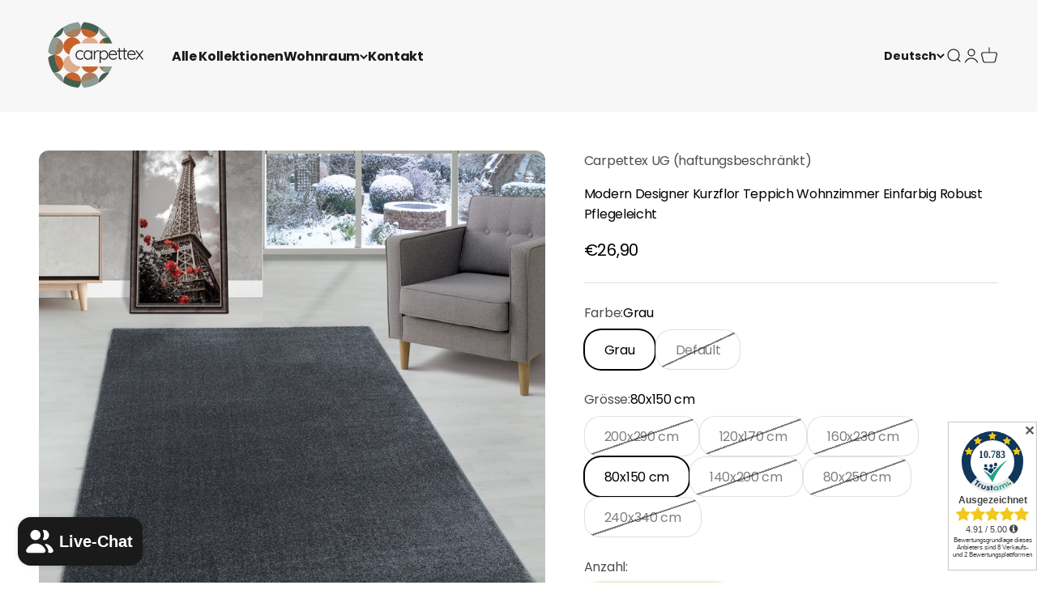

--- FILE ---
content_type: text/html; charset=utf-8
request_url: https://www.carpettex.de/products/modern-designer-kurzflor-teppich-wohnzimmer-einfarbig-robust-pflegeleicht-2
body_size: 67789
content:
<!doctype html>
<html class="no-js" lang="de" dir="ltr">
  <head><!-- **BEGIN** pushdaddy whatsapp chat // Main Include - DO NOT MODIFY -->
    <link rel="manifest" href="/a/products/324fc1-3/manifest.json">
    <!-- **END** pushdaddy whatsapp chat // Main Include - DO NOT MODIFY -->

    

    

    

    
        
            <script>
            var sDomain = location.host;

            /****** Start thirdPartyScriptDefinition ******/
            (function(){
                  window.thirdPartyScriptDefinition = [
                      
                  ]
              })();
              /****** End thirdPartyScriptDefinition ******/

              



/**
################################## BEECLEVER GMBH KOBLENZ ###################################
##### Copyright (c) 2019-present, beeclever GmbH Koblenz DE, All rights reserved.       #####
##### THE SOFTWARE IS PROVIDED 'AS IS', WITHOUT WARRANTY OF ANY KIND, EXPRESS OR        #####
##### IMPLIED, INCLUDING BUT NOT LIMITED TO THE WARRANTIES OF MERCHANTABILITY, FITNESS  #####
##### FOR A PARTICULAR PURPOSE AND NONINFRINGEMENT. IN NO EVENT SHALL THE AUTHORS OR    #####
##### COPYRIGHT HOLDERS BE LIABLE FOR ANY CLAIM, DAMAGES OR OTHER LIABILITY, WHETHER    #####
##### IN AN ACTION OF CONTRACT, TORT OR OTHERWISE, ARISING FROM, OUT OF OR IN           #####
##### CONNECTION WITH THE SOFTWARE OR THE USE OR OTHER DEALINGS IN THE SOFTWARE.        #####
#############################################################################################

#####  !!!IMPORTANT!!! !!!IMPORTANT!!! !!!IMPORTANT!!! !!!IMPORTANT!!! !!!IMPORTANT!!!  #####
#####                                                                                   #####
##### The contents of this file may not be changed. If the app is updated, we reserve   #####
##### the right to change this file at any time. Possible changes on your part will     #####
##### then be automatically discarded.                                                  #####
#############################################################################################
*/

const definitions = [];
window.thirdPartyScriptDefinition = [...window.thirdPartyScriptDefinition, ...definitions];
var GDPR_LC_versionNr=202205240938;var GDPR_LC_ZLoad=function(){ var sDomain=location.host;var defaultDefinition=[{"src":"facebook","cookie":"fr","provider":"facebook.com","description":"","expires":7776000,"domain":"facebook.com","declaration":1,"group":"facebook"},{"src":"facebook","cookie":"_fbp","provider":sDomain,"description":"","expires":7776000,"domain":sDomain,"declaration":1,"group":"facebook"},{"src":"google-analytics.com","cookie":"_ga","provider":sDomain,"description":"","expires":63072000,"domain":sDomain,"declaration":1,"group":"google"},{"src":"googletagmanager.com","cookie":"_ga","provider":sDomain,"description":"","expires":63072000,"domain":sDomain,"declaration":1,"group":"google"},{"src":"googletagmanager.com","cookie":"_gid","provider":sDomain,"description":"","expires":86400,"domain":sDomain,"declaration":1,"group":"google"},{"src":"googletagmanager.com","cookie":"_gat","provider":sDomain,"description":"","expires":86400,"domain":sDomain,"declaration":1,"group":"google"},{"src":"googleadservices.com","cookie":"IDE","provider":sDomain,"description":"","expires":63072000,"domain":sDomain,"declaration":2,"group":"google Ads"}];if(window.thirdPartyScriptDefinition===undefined){window.thirdPartyScriptDefinition=[];defaultDefinition.forEach(function(value){window.thirdPartyScriptDefinition.push(value)})}else{var exist=false;defaultDefinition.forEach(function(script){window.thirdPartyScriptDefinition.forEach(function(value){if(value.src===script.src&&value.cookie===script.cookie){exist=true}});if(!exist){window.thirdPartyScriptDefinition.push(script)}})} (function polyfill(){if(!Array.from){Array.from=(function(){var toStr=Object.prototype.toString;var isCallable=function(fn){return typeof fn==='function'||toStr.call(fn)==='[object Function]'};var toInteger=function(value){var number=Number(value);if(isNaN(number)){return 0} if(number===0||!isFinite(number)){return number} return(number>0?1:-1)*Math.floor(Math.abs(number))};var maxSafeInteger=Math.pow(2,53)-1;var toLength=function(value){var len=toInteger(value);return Math.min(Math.max(len,0),maxSafeInteger)};return function from(arrayLike){var C=this;var items=Object(arrayLike);if(arrayLike==null){throw new TypeError('Array.from requires an array-like object - not null or undefined')} var mapFn=arguments.length>1?arguments[1]:void undefined;var T;if(typeof mapFn!=='undefined'){if(!isCallable(mapFn)){throw new TypeError('Array.from: when provided, the second argument must be a function')} if(arguments.length>2){T=arguments[2]}} var len=toLength(items.length);var A=isCallable(C)?Object(new C(len)):new Array(len);var k=0;var kValue;while(k<len){kValue=items[k];if(mapFn){A[k]=typeof T==='undefined'?mapFn(kValue,k):mapFn.call(T,kValue,k)}else{A[k]=kValue} k+=1} A.length=len;return A}}())}})();window.BC_JSON_ObjectBypass={"__cfduid":{"description":"The _cfduid cookie helps Cloudflare detect malicious visitors to our Customers’ websites and minimizes blocking legitimate users.","path":"\/","domain":"","provider":"Cloudflare","type":"type_0","expires":"2592000","recommendation":"0","editable":"false","deletable":"false","set":"0","name":"__cfduid"},"_ab":{"description":"Used in connection with access to admin.","path":"\/","domain":"","provider":"Shopify","deletable":"false","expires":"86400","type":"type_0","recommendation":"0","editable":"false","set":"0","name":"_ab"},"_bc_c_set":{"description":"Used in connection with GDPR legal Cookie. Test 42!","path":"\/","domain":"","provider":"GDPR Legal Cookie","type":"type_0","expires":"5184000","recommendation":"0","editable":"false","deletable":"false","set":"0","optIn":true,"live":"1","ShopifyMinConsent":false,"name":"_bc_c_set","storefrontLanguage":"deutsch","backendLanguage":"deutsch","autoUpdate":true},"_landing_page":{"description":"Track landing pages.","path":"\/","domain":"","provider":"Shopify","expires":"1209600","recommendation":"1","set":"1","editable":"true","deletable":"false","type":"type_1","name":"_landing_page"},"_orig_referrer":{"description":"Used in connection with shopping cart.","path":"\/","domain":"","provider":"Shopify","expires":"1209600","recommendation":"1","set":"1","editable":"true","deletable":"false","type":"type_1","name":"_orig_referrer"},"_secure_session_id":{"description":"Used in connection with navigation through a storefront.","path":"\/","domain":"","provider":"Shopify","deletable":"false","expires":"2592000","type":"type_0","recommendation":"0","editable":"false","set":"0","name":"_secure_session_id"},"_shopify_country":{"description":"Used in connection with checkout.","path":"\/","domain":"","provider":"Shopify","deletable":"false","expires":"31536000","type":"type_0","recommendation":"0","editable":"false","set":"0","name":"_shopify_country"},"_shopify_d":{"description":"Shopify analytics.","path":"\/","domain":"","provider":"Shopify","deletable":"false","expires":"1209600","type":"type_1","recommendation":"1","editable":"true","set":"1","name":"_shopify_d"},"_shopify_evids":{"description":"Shopify analytics.","path":"\/","domain":"","provider":"Shopify","deletable":"false","expires":"0","type":"type_1","recommendation":"1","editable":"true","set":"1","name":"_shopify_evids"},"_shopify_fs":{"description":"Shopify analytics.","path":"\/","domain":"","provider":"Shopify","deletable":"false","expires":"1209600","type":"type_1","recommendation":"1","editable":"true","set":"1","name":"_shopify_fs"},"_shopify_ga":{"description":"Shopify and Google Analytics.","path":"\/","domain":"","provider":"Shopify","deletable":"false","expires":"0","type":"type_1","recommendation":"1","editable":"true","set":"1","name":"_shopify_ga"},"_shopify_m":{"description":"Used for managing customer privacy settings.","path":"\/","domain":"","provider":"Shopify","deletable":"false","expires":"31536000","type":"type_0","recommendation":"0","editable":"false","set":"0","name":"_shopify_m"},"_shopify_s":{"description":"Shopify analytics.","path":"\/","domain":"","provider":"Shopify","deletable":"false","expires":"1800","type":"type_1","recommendation":"1","editable":"true","set":"1","name":"_shopify_s"},"_shopify_sa_p":{"description":"Shopify analytics relating to marketing \u0026 referrals.","path":"\/","domain":"","provider":"Shopify","deletable":"false","expires":"1800","type":"type_1","recommendation":"1","editable":"true","set":"1","name":"_shopify_sa_p"},"_shopify_sa_t":{"description":"Shopify analytics relating to marketing \u0026 referrals.","path":"\/","domain":"","provider":"Shopify","deletable":"false","expires":"1800","type":"type_1","recommendation":"1","editable":"true","set":"1","name":"_shopify_sa_t"},"_shopify_tm":{"description":"Used for managing customer privacy settings.","path":"\/","domain":"","provider":"Shopify","deletable":"false","expires":"31536000","type":"type_0","recommendation":"0","editable":"false","set":"0","name":"_shopify_tm"},"_shopify_tw":{"description":"Used for managing customer privacy settings.","path":"\/","domain":"","provider":"Shopify","deletable":"false","expires":"31536000","type":"type_0","recommendation":"0","editable":"false","set":"0","name":"_shopify_tw"},"_shopify_y":{"description":"Shopify analytics.","path":"\/","domain":"","provider":"Shopify","deletable":"false","expires":"31536000","type":"type_1","recommendation":"1","editable":"true","set":"1","name":"_shopify_y"},"_storefront_u":{"description":"Used to facilitate updating customer account information.","path":"\/","domain":"","provider":"Shopify","deletable":"false","expires":"31536000","type":"type_0","recommendation":"0","editable":"false","set":"0","name":"_storefront_u"},"_tracking_consent":{"description":"For Shopify User Consent Tracking.","path":"\/","domain":"","provider":"Shopify","deletable":"false","expires":"31536000","type":"type_0","recommendation":"0","editable":"false","set":"0","name":"_tracking_consent"},"_y":{"description":"Shopify analytics.","path":"\/","domain":"","provider":"Shopify","deletable":"false","expires":"31536000","type":"type_1","recommendation":"1","editable":"true","set":"1","name":"_y"},"c":{"description":"Used in connection with shopping cart.","path":"\/","domain":"","provider":"Shopify","deletable":"false","expires":"31536000","type":"type_0","recommendation":"0","editable":"false","set":"0","name":"c"},"cart":{"description":"Used in connection with shopping cart.","path":"\/","domain":"","provider":"Shopify","deletable":"false","expires":"1209600","type":"type_0","recommendation":"0","editable":"false","set":"0","name":"cart"},"cart_currency":{"description":"Used in connection with cart and checkout.","path":"\/","domain":"","provider":"Shopify","deletable":"false","expires":"31536000","type":"type_0","recommendation":"0","editable":"false","set":"0","name":"cart_currency"},"cart_sig":{"description":"Used in connection with cart and checkout.","path":"\/","domain":"","provider":"Shopify","deletable":"false","expires":"1209600","type":"type_0","recommendation":"0","editable":"false","set":"0","name":"cart_sig"},"cart_ts":{"description":"Used in connection with cart and checkout.","path":"\/","domain":"","provider":"Shopify","deletable":"false","expires":"1209600","type":"type_0","recommendation":"0","editable":"false","set":"0","name":"cart_ts"},"cart_ver":{"description":"Used in connection with cart and checkout.","path":"\/","domain":"","provider":"Shopify","deletable":"false","expires":"1209600","type":"type_0","recommendation":"0","editable":"false","set":"0","name":"cart_ver"},"checkout":{"description":"Used in connection with cart and checkout.","path":"\/","domain":"","provider":"Shopify","deletable":"false","expires":"2592000","type":"type_0","recommendation":"0","editable":"false","set":"0","name":"checkout"},"checkout_session_lookup":{"description":"Used in connection with cart and checkout.","path":"\/","domain":"","provider":"Shopify","deletable":"false","expires":"2592000","type":"type_0","recommendation":"0","editable":"false","set":"0","name":"checkout_session_lookup"},"checkout_session_token_\u003c\u003cid\u003e\u003e":{"description":"Used in connection with cart and checkout.","path":"\/","domain":"","provider":"Shopify","deletable":"false","expires":"2592000","type":"type_0","recommendation":"0","editable":"false","set":"0","name":"checkout_session_token_\u003c\u003cid\u003e\u003e"},"checkout_token":{"description":"Used in connection with cart and checkout.","path":"\/","domain":"","provider":"Shopify","deletable":"false","expires":"31536000","type":"type_0","recommendation":"0","editable":"false","set":"0","name":"checkout_token"},"customer_auth_provider":{"description":"Shopify Analytics.","path":"\/","domain":"","provider":"Shopify","deletable":"false","expires":"0","type":"type_1","recommendation":"1","editable":"true","set":"1","name":"customer_auth_provider"},"customer_auth_session_created_at":{"description":"Shopify Analytics.","path":"\/","domain":"","provider":"Shopify","deletable":"false","expires":"0","type":"type_1","recommendation":"1","editable":"true","set":"1","name":"customer_auth_session_created_at"},"dynamic_checkout_shown_on_cart":{"description":"Used in connection with checkout.","path":"\/","domain":"","provider":"Shopify","deletable":"false","expires":"1800","type":"type_0","recommendation":"0","editable":"false","set":"0","name":"dynamic_checkout_shown_on_cart"},"identity-state":{"description":"Used in connection with customer authentication","path":"\/","domain":"","provider":"Shopify","deletable":"false","expires":"3600","type":"type_0","recommendation":"0","editable":"false","set":"0","name":"identity-state"},"identity-state-\u003c\u003cid\u003e\u003e":{"description":"Used in connection with customer authentication","path":"\/","domain":"","provider":"Shopify","deletable":"false","expires":"3600","type":"type_0","recommendation":"0","editable":"false","set":"0","name":"identity-state-\u003c\u003cid\u003e\u003e"},"identity_customer_account_number":{"description":"Used in connection with customer authentication","path":"\/","domain":"","provider":"Shopify","deletable":"false","expires":"7776000","type":"type_0","recommendation":"0","editable":"false","set":"0","name":"identity_customer_account_number"},"keep_alive":{"description":"Used in connection with buyer localization.","path":"\/","domain":"","provider":"Shopify","deletable":"false","expires":"1209600","type":"type_0","recommendation":"0","editable":"false","set":"0","name":"keep_alive"},"master_device_id":{"description":"Used in connection with merchant login.","path":"\/","domain":"","provider":"Shopify","deletable":"false","expires":"63072000","type":"type_0","recommendation":"0","editable":"false","set":"0","name":"master_device_id"},"previous_step":{"description":"Used in connection with checkout.","path":"\/","domain":"","provider":"Shopify","deletable":"false","expires":"31536000","type":"type_0","recommendation":"0","editable":"false","set":"0","name":"previous_step"},"remember_me":{"description":"Used in connection with checkout.","path":"\/","domain":"","provider":"Shopify","deletable":"false","expires":"31536000","type":"type_0","recommendation":"0","editable":"false","set":"0","name":"remember_me"},"secure_customer_sig":{"description":"Used in connection with customer login.","path":"\/","domain":"","provider":"Shopify","deletable":"false","expires":"31536000","type":"type_0","recommendation":"0","editable":"false","set":"0","name":"secure_customer_sig"},"shopify_pay":{"description":"Used in connection with checkout.","path":"\/","domain":"","provider":"Shopify","deletable":"false","expires":"31536000","type":"type_0","recommendation":"0","editable":"false","set":"0","name":"shopify_pay"},"shopify_pay_redirect":{"description":"Used in connection with checkout.","path":"\/","domain":"","provider":"Shopify","deletable":"false","expires":"31536000","type":"type_0","recommendation":"0","editable":"false","set":"0","name":"shopify_pay_redirect"},"source_name":{"description":"Used in combination with mobile apps to provide custom checkout behavior, when viewing a store from within a compatible mobile app.","path":"\/","domain":"","provider":"Shopify","deletable":"false","expires":"0","type":"type_0","recommendation":"0","editable":"false","set":"0","name":"source_name"},"storefront_digest":{"description":"Used in connection with customer login.","path":"\/","domain":"","provider":"Shopify","deletable":"false","expires":"31536000","type":"type_0","recommendation":"0","editable":"false","set":"0","name":"storefront_digest"},"tracked_start_checkout":{"description":"Shopify analytics relating to checkout.","path":"\/","domain":"","provider":"Shopify","expires":"1800","recommendation":"1","set":"1","editable":"true","deletable":"false","type":"type_1","name":"tracked_start_checkout"}};var shopifyCookies={'_s':!1,'_shopify_fs':!1,'_shopify_s':!1,'_shopify_y':!1,'_y':!1,'_shopify_sa_p':!1,'_shopify_sa_t':!1,'_shopify_uniq':!1,'_shopify_visit':!1,'tracked_start_checkout':!1,'bc_trekkie_fbp_custom':!1};function GDPR_LC_Token(){var getToken={"tokenLength":8,"ranToken":'',"randomize":function(){return Math.random().toString(32).substr(2)},"generate":function(){while(this.ranToken.length<=this.tokenLength){this.ranToken+=this.randomize()} this.ranToken='324fc1-3.myshopify.com'+Date.now()+this.ranToken;return btoa(this.ranToken)},"get":function(){return this.generate()}};return getToken.get()};function getCookieValue(a){var b=document.cookie.match('(^|;)\\s*'+a+'\\s*=\\s*([^;]+)');return b?b.pop():false};function loadCookieSettings(sessID){ return; var script=document.createElement('script');script.src='https://cookieapp-staging.beeclever.app/get-cookie-setting?shopify_domain=324fc1-3.myshopify.com&token='+sessID;script.async=false;document.head.appendChild(script);script.addEventListener('load',function(){console.log('UserData loaded')})};(function setUserCookieData(){window.GDPR_LC_Sess_ID_Name="GDPR_LC_SESS_ID";window.GDPR_LC_Sess_ID=getCookieValue(window.GDPR_LC_Sess_ID_Name);if(window.GDPR_LC_Sess_ID){loadCookieSettings(window.GDPR_LC_Sess_ID)}else{window.GDPR_LC_Sess_ID=GDPR_LC_Token()}})();function setBC_GDPR_LEGAL_custom_cookies(){window['BC_GDPR_LEGAL_custom_cookies']=window['BC_GDPR_LEGAL_custom_cookies']||{};window['BC_GDPR_LEGAL_custom_cookies']['list']=window['BC_GDPR_LEGAL_custom_cookies']['list']||{};if('GDPR_legal_cookie'in localStorage){window['BC_GDPR_LEGAL_custom_cookies']['list']=JSON.parse(window.localStorage.getItem('GDPR_legal_cookie'))}};setBC_GDPR_LEGAL_custom_cookies();(function(){var hasConsent=!1;Array.from(Object.keys(window['BC_GDPR_LEGAL_custom_cookies']['list'])).forEach(function(c){if(shopifyCookies.hasOwnProperty(c)&&window['BC_GDPR_LEGAL_custom_cookies']['list'][c].userSetting){hasConsent=!0}});var wt=window.trekkie,ws=window.ShopifyAnalytics;if(!hasConsent&&wt!==undefined){wt=[],wt.integrations=wt.integrations||!0,ws=ws.lib=ws.meta=ws.meta.page={},ws.lib.track=function(){}}})();window.BC_GDPR_2ce3a13160348f524c8cc9={'google':[            ],    '_bc_c_set':'customScript','customScriptsSRC':[]};window.bc_tagManagerTasks={"bc_tgm_aw":"google","bc_tgm_gtm":"google","bc_tgm_ua":"google","bc_tgm_fbp":"facebook","any":"any","_bc_c_set":"customScript"};var wl=whiteList=["recaptcha","notifications.google"];var GDPR_LC_scriptPath='gdpr-legal-cookie.beeclever.app';if(window.GDPR_LC_Beta_activate!==undefined&&window.GDPR_LC_Beta_activate){GDPR_LC_scriptPath='cookieapp-staging.beeclever.app'} wl.push(GDPR_LC_scriptPath);   var checkIsBlackListed=function(src){setBC_GDPR_LEGAL_custom_cookies();if(src===null){return null} if(!!window.TrustedScriptURL&&src instanceof TrustedScriptURL){src=src.toString()} var r=!1;for(var x=thirdPartyScriptDefinition.length-1;x>=0;x--){var bSrc=thirdPartyScriptDefinition[x]['src'];if(src.indexOf(bSrc)!==-1&&src.toLowerCase().indexOf('jquery')===-1){r=x}} wl.forEach(function(wSrc){if(src.indexOf(wSrc)!==-1){r=false}});if(r!==false){function getTCookieName(name,index){var tCookieObject=thirdPartyScriptDefinition[index];if(tCookieObject!==undefined){var cookies=[];thirdPartyScriptDefinition.forEach(function(cookie){if(cookie['src']===tCookieObject['src']){cookies.push(cookie)}});var tCookieName=tCookieObject['cookie'];if(tCookieObject['domain']!==document.location.host){tCookieName=tCookieObject['cookie']+'$%bc%$'+tCookieObject['domain']} if(tCookieName===name&&tCookieObject['domain']===window['BC_GDPR_LEGAL_custom_cookies']['list'][name]['domain']){if(window['BC_GDPR_LEGAL_custom_cookies']['list'][name]['userSetting']){index=!1}} cookies.forEach(function(cookie){if(window['BC_GDPR_LEGAL_custom_cookies']['list'][cookie['cookie']]!==undefined&&window['BC_GDPR_LEGAL_custom_cookies']['list'][cookie['cookie']]['userSetting']){index=!1}});return index} return!1};var cookieListKeys=Array.from(Object.keys(window['BC_GDPR_LEGAL_custom_cookies']['list']));if(cookieListKeys.length>0){Array.from(Object.keys(window['BC_GDPR_LEGAL_custom_cookies']['list'])).forEach(function(cookieName){r=getTCookieName(cookieName.toString(),r)})}else{for(var x=thirdPartyScriptDefinition.length-1;x>=0;x--){var tCookie=thirdPartyScriptDefinition[x];if(src.indexOf(tCookie['src'])!==-1){r=tCookie['cookie']+'$%bc%$'+tCookie['domain']}} return r}} return r};(function(){window.scriptElementsHidden=window.scriptElementsHidden||[];window.callbackFunc=function(elem,args){for(var x=0;x<elem.length;x++){if(elem[x]===null||elem[x]===undefined||elem[x]['nodeName']===undefined){return} if(elem[x]['nodeName'].toLowerCase()=='script'){if(elem[x].hasAttribute('src')){if(document.querySelector('[src="https://cookieapp-staging.beeclever.app/js/get-script.php"]')!==null){elem[x]=document.createElement('script');elem[x].setAttribute('bc_empty_script_tag','')} var blackListed=checkIsBlackListed(elem[x].getAttribute('src'));var fName=!1;try{new Error()}catch(e){var caller=e.stack.split('\n');var x=0;for(;x<caller.length;x++){caller[x]=caller[x].trim();caller[x]=caller[x].replace('at ','');caller[x]=caller[x].substr(0,caller[x].indexOf(' '));caller[x]=caller[x].replace('Array.','')} for(;x>=0;x--){if(caller[x]==='ICS'&&x>0){if(caller[x-1]in window['BC_GDPR_LEGAL_custom_cookies']['list']){fName=caller[x-1]}}}} if(fName===!1&&blackListed!==!1){elem[x].setAttribute('type','javascript/blocked');elem[x].setAttribute('cookie',blackListed)}else if(blackListed!==!0&&elem[x].getAttribute('type')==='javascript/blocked'){elem[x].setAttribute('type','javascript')} if(fName){elem[x].setAttribute("data-callerName",fName)} elem[x].setAttribute('src',elem[x].getAttribute('src'))} if(elem[x]['type']=='javascript/blocked'){window.scriptElementsHidden.push(elem[x]);elem[x]=document.createElement('script');elem[x].setAttribute('bc_empty_script_tag','')}}}};
(()=>{const appendChild=Element.prototype.appendChild,append=Element.prototype.append,replaceWith=Element.prototype.replaceWith,insertNode=Element.prototype.insertNode,insertBefore=Element.prototype.insertBefore;Element.prototype.appendChild=function(){const ctx = this;window.callbackFunc.call(ctx,arguments);return appendChild.apply(ctx,arguments)};Element.prototype.append=function(){const ctx = this;window.callbackFunc.call(ctx,arguments);return append.apply(ctx,arguments)};Element.prototype.replaceWith=function(){const ctx = this;window.callbackFunc.call(ctx,arguments);return replaceWith.apply(ctx,arguments)};Element.prototype.insertNode=function(){const ctx = this;window.callbackFunc.call(ctx,arguments);return insertNode.apply(ctx,arguments)};Element.prototype.insertBefore = function () {const ctx = this;window.callbackFunc.call ( ctx, arguments );try {return insertBefore.apply ( ctx, arguments )} catch ( e ) {arguments[1] = document.scripts[0];return insertBefore.apply ( ctx, arguments )}};})();})();if(!window.msCrypto){Array.from(document.head.querySelectorAll('[bc_empty_script_tag=""]')).forEach(function(script){script.remove()})}};if(window.GDPR_LC_ZLoad_loaded===undefined){GDPR_LC_ZLoad();window.GDPR_LC_ZLoad_loaded=true}


        window.thirdPartyScriptDefinition.push(
                { "src" : "analytics.js", "cookie" : "_shopify_fs", "provider" : "shopify.com", "description" : "", "expires" : 0, "domain" : sDomain, "declaration" : 1, "group" : "shopify" },
                { "src" : "doubleclick.net","cookie" : "_shopify_fs","provider" : "shopify.com","description" : "","expires" : 0,"domain" : sDomain,"declaration" : 1,"group" : "shopify" },
                { "src" : "trekkie", "cookie" : "_shopify_fs", "provider" : "shopify.com", "description" : "", "expires" : 0, "domain" : sDomain, "declaration" : 1, "group" : "shopify" },
                { "src" : "luckyorange", "cookie" : "_shopify_fs", "provider" : "shopify.com", "description" : "", "expires" : 0, "domain" : sDomain, "declaration" : 1, "group" : "shopify" },
                { "src" : "googletagmanager", "cookie" : "_gat", "provider" : "googletagmanager.com", "description" : "", "expires" : 0, "domain" : sDomain, "declaration" : 1, "group" : "googletagmanager" }
            );

            

            var customCookies = {};

            function BC_GDPR_CustomScriptForShop () {
                return [

                    function testCookie () {
                        // your additional script
                    }

                    
                ];
            }

        </script>
    


	<script id="pandectes-rules">   /* PANDECTES-GDPR: DO NOT MODIFY AUTO GENERATED CODE OF THIS SCRIPT */      window.PandectesSettings = {"store":{"plan":"basic","theme":"Impact","primaryLocale":"de","adminMode":false},"tsPublished":1703537403,"declaration":{"showPurpose":false,"showProvider":false,"declIntroText":"","showDateGenerated":true},"language":{"languageMode":"Single","fallbackLanguage":"de","languageDetection":"browser","languagesSupported":[]},"texts":{"managed":{"headerText":{"de":"Wir respektieren deine Privatsphäre"},"consentText":{"de":"Diese Website verwendet Cookies, um Ihnen das beste Erlebnis zu bieten."},"dismissButtonText":{"de":"Okay"},"linkText":{"de":"Mehr erfahren"},"imprintText":{"de":"Impressum"},"preferencesButtonText":{"de":"Einstellungen"},"allowButtonText":{"de":"Annehmen"},"denyButtonText":{"de":"Ablehnen"},"leaveSiteButtonText":{"de":"Diese Seite verlassen"},"cookiePolicyText":{"de":"Cookie-Richtlinie"},"preferencesPopupTitleText":{"de":"Einwilligungseinstellungen verwalten"},"preferencesPopupIntroText":{"de":"Wir verwenden Cookies, um die Funktionalität der Website zu optimieren, die Leistung zu analysieren und Ihnen ein personalisiertes Erlebnis zu bieten. Einige Cookies sind für den ordnungsgemäßen Betrieb der Website unerlässlich. Diese Cookies können nicht deaktiviert werden. In diesem Fenster können Sie Ihre Präferenzen für Cookies verwalten."},"preferencesPopupCloseButtonText":{"de":"Schließen"},"preferencesPopupAcceptAllButtonText":{"de":"Alles Akzeptieren"},"preferencesPopupRejectAllButtonText":{"de":"Alles ablehnen"},"preferencesPopupSaveButtonText":{"de":"Auswahl speichern"},"accessSectionTitleText":{"de":"Datenübertragbarkeit"},"accessSectionParagraphText":{"de":"Sie haben das Recht, jederzeit auf Ihre Daten zuzugreifen."},"rectificationSectionTitleText":{"de":"Datenberichtigung"},"rectificationSectionParagraphText":{"de":"Sie haben das Recht, die Aktualisierung Ihrer Daten zu verlangen, wann immer Sie dies für angemessen halten."},"erasureSectionTitleText":{"de":"Recht auf Vergessenwerden"},"erasureSectionParagraphText":{"de":"Sie haben das Recht, die Löschung aller Ihrer Daten zu verlangen. Danach können Sie nicht mehr auf Ihr Konto zugreifen."},"declIntroText":{"de":"Wir verwenden Cookies, um die Funktionalität der Website zu optimieren, die Leistung zu analysieren und Ihnen ein personalisiertes Erlebnis zu bieten. Einige Cookies sind für den ordnungsgemäßen Betrieb der Website unerlässlich. Diese Cookies können nicht deaktiviert werden. In diesem Fenster können Sie Ihre Präferenzen für Cookies verwalten."}},"categories":{"strictlyNecessaryCookiesTitleText":{"de":"Unbedingt erforderlich"},"functionalityCookiesTitleText":{"de":"Funktionale Cookies"},"performanceCookiesTitleText":{"de":"Performance-Cookies"},"targetingCookiesTitleText":{"de":"Targeting-Cookies"},"unclassifiedCookiesTitleText":{"de":"Unklassifizierte Cookies"},"strictlyNecessaryCookiesDescriptionText":{"de":"Diese Cookies sind unerlässlich, damit Sie sich auf der Website bewegen und ihre Funktionen nutzen können, z. B. den Zugriff auf sichere Bereiche der Website. Ohne diese Cookies kann die Website nicht richtig funktionieren."},"functionalityCookiesDescriptionText":{"de":"Diese Cookies ermöglichen es der Website, verbesserte Funktionalität und Personalisierung bereitzustellen. Sie können von uns oder von Drittanbietern gesetzt werden, deren Dienste wir auf unseren Seiten hinzugefügt haben. Wenn Sie diese Cookies nicht zulassen, funktionieren einige oder alle dieser Dienste möglicherweise nicht richtig."},"performanceCookiesDescriptionText":{"de":"Diese Cookies ermöglichen es uns, die Leistung unserer Website zu überwachen und zu verbessern. Sie ermöglichen es uns beispielsweise, Besuche zu zählen, Verkehrsquellen zu identifizieren und zu sehen, welche Teile der Website am beliebtesten sind."},"targetingCookiesDescriptionText":{"de":"Diese Cookies können von unseren Werbepartnern über unsere Website gesetzt werden. Sie können von diesen Unternehmen verwendet werden, um ein Profil Ihrer Interessen zu erstellen und Ihnen relevante Werbung auf anderen Websites anzuzeigen. Sie speichern keine direkten personenbezogenen Daten, sondern basieren auf der eindeutigen Identifizierung Ihres Browsers und Ihres Internetgeräts. Wenn Sie diese Cookies nicht zulassen, erleben Sie weniger zielgerichtete Werbung."},"unclassifiedCookiesDescriptionText":{"de":"Unklassifizierte Cookies sind Cookies, die wir gerade zusammen mit den Anbietern einzelner Cookies klassifizieren."}},"auto":{"declName":{"de":"Name"},"declPath":{"de":"Weg"},"declType":{"de":"Typ"},"declDomain":{"de":"Domain"},"declPurpose":{"de":"Zweck"},"declProvider":{"de":"Anbieter"},"declRetention":{"de":"Zurückbehaltung"},"declFirstParty":{"de":"First-party"},"declThirdParty":{"de":"Drittanbieter"},"declSeconds":{"de":"Sekunden"},"declMinutes":{"de":"Protokoll"},"declHours":{"de":"Std."},"declDays":{"de":"Tage"},"declMonths":{"de":"Monate"},"declYears":{"de":"Jahre"},"declSession":{"de":"Sitzung"},"cookiesDetailsText":{"de":"Cookie-Details"},"preferencesPopupAlwaysAllowedText":{"de":"Immer erlaubt"},"submitButton":{"de":"einreichen"},"submittingButton":{"de":"Senden..."},"cancelButton":{"de":"Abbrechen"},"guestsSupportInfoText":{"de":"Bitte loggen Sie sich mit Ihrem Kundenkonto ein, um fortzufahren."},"guestsSupportEmailPlaceholder":{"de":"E-Mail-Addresse"},"guestsSupportEmailValidationError":{"de":"Email ist ungültig"},"guestsSupportEmailSuccessTitle":{"de":"Vielen Dank für die Anfrage"},"guestsSupportEmailFailureTitle":{"de":"Ein Problem ist aufgetreten"},"guestsSupportEmailSuccessMessage":{"de":"Wenn Sie als Kunde dieses Shops registriert sind, erhalten Sie in Kürze eine E-Mail mit Anweisungen zum weiteren Vorgehen."},"guestsSupportEmailFailureMessage":{"de":"Ihre Anfrage wurde nicht übermittelt. Bitte versuchen Sie es erneut und wenn das Problem weiterhin besteht, wenden Sie sich an den Shop-Inhaber, um Hilfe zu erhalten."},"confirmationSuccessTitle":{"de":"Ihre Anfrage wurde bestätigt"},"confirmationFailureTitle":{"de":"Ein Problem ist aufgetreten"},"confirmationSuccessMessage":{"de":"Wir werden uns in Kürze zu Ihrem Anliegen bei Ihnen melden."},"confirmationFailureMessage":{"de":"Ihre Anfrage wurde nicht bestätigt. Bitte versuchen Sie es erneut und wenn das Problem weiterhin besteht, wenden Sie sich an den Ladenbesitzer, um Hilfe zu erhalten"},"consentSectionTitleText":{"de":"Ihre Cookie-Einwilligung"},"consentSectionNoConsentText":{"de":"Sie haben der Cookie-Richtlinie dieser Website nicht zugestimmt."},"consentSectionConsentedText":{"de":"Sie haben der Cookie-Richtlinie dieser Website zugestimmt am"},"consentStatus":{"de":"Einwilligungspräferenz"},"consentDate":{"de":"Zustimmungsdatum"},"consentId":{"de":"Einwilligungs-ID"},"consentSectionChangeConsentActionText":{"de":"Einwilligungspräferenz ändern"},"accessSectionGDPRRequestsActionText":{"de":"Anfragen betroffener Personen"},"accessSectionAccountInfoActionText":{"de":"persönliche Daten"},"accessSectionOrdersRecordsActionText":{"de":"Aufträge"},"accessSectionDownloadReportActionText":{"de":"Alles herunterladen"},"rectificationCommentPlaceholder":{"de":"Beschreiben Sie, was Sie aktualisieren möchten"},"rectificationCommentValidationError":{"de":"Kommentar ist erforderlich"},"rectificationSectionEditAccountActionText":{"de":"Fordern Sie ein Update an"},"erasureSectionRequestDeletionActionText":{"de":"Löschung personenbezogener Daten anfordern"}}},"library":{"previewMode":false,"fadeInTimeout":0,"defaultBlocked":7,"showLink":true,"showImprintLink":false,"enabled":true,"cookie":{"name":"_pandectes_gdpr","expiryDays":365,"secure":true,"domain":""},"dismissOnScroll":false,"dismissOnWindowClick":false,"dismissOnTimeout":false,"palette":{"popup":{"background":"#FFFFFF","backgroundForCalculations":{"a":1,"b":255,"g":255,"r":255},"text":"#000000"},"button":{"background":"#000000","backgroundForCalculations":{"a":1,"b":0,"g":0,"r":0},"text":"#FFFFFF","textForCalculation":{"a":1,"b":255,"g":255,"r":255},"border":"transparent"}},"content":{"href":"https://324fc1-3.myshopify.com/policies/privacy-policy","imprintHref":"/","close":"&#10005;","target":"","logo":""},"window":"<div role=\"dialog\" aria-live=\"polite\" aria-label=\"cookieconsent\" aria-describedby=\"cookieconsent:desc\" id=\"pandectes-banner\" class=\"cc-window-wrapper cc-bottom-left-wrapper\"><div class=\"pd-cookie-banner-window cc-window {{classes}}\"><!--googleoff: all-->{{children}}<!--googleon: all--></div></div>","compliance":{"opt-both":"<div class=\"cc-compliance cc-highlight\">{{deny}}{{allow}}</div>"},"type":"opt-both","layouts":{"basic":"{{header}}{{messagelink}}{{compliance}}{{close}}"},"position":"bottom-left","theme":"classic","revokable":true,"animateRevokable":false,"revokableReset":false,"revokableLogoUrl":"https://cdn.shopify.com/s/files/1/0771/5536/9285/t/3/assets/pandectes-reopen-logo.png?v=1703347110","revokablePlacement":"bottom-left","revokableMarginHorizontal":15,"revokableMarginVertical":15,"static":false,"autoAttach":true,"hasTransition":true,"blacklistPage":[""]},"geolocation":{"brOnly":false,"caOnly":false,"chOnly":false,"euOnly":true,"jpOnly":false,"thOnly":false,"canadaOnly":false,"globalVisibility":false},"dsr":{"guestsSupport":false,"accessSectionDownloadReportAuto":false},"banner":{"resetTs":1702723831,"extraCss":"        .cc-banner-logo {max-width: 32em!important;}    @media(min-width: 768px) {.cc-window.cc-floating{max-width: 32em!important;width: 32em!important;}}    .cc-message, .cc-header, .cc-logo {text-align: center}    .cc-window-wrapper{z-index: 2147483647;}    .cc-window{z-index: 2147483647;font-family: inherit;}    .cc-header{font-family: inherit;}    .pd-cp-ui{font-family: inherit; background-color: #FFFFFF;color:#000000;}    button.pd-cp-btn, a.pd-cp-btn{background-color:#000000;color:#FFFFFF!important;}    input + .pd-cp-preferences-slider{background-color: rgba(0, 0, 0, 0.3)}    .pd-cp-scrolling-section::-webkit-scrollbar{background-color: rgba(0, 0, 0, 0.3)}    input:checked + .pd-cp-preferences-slider{background-color: rgba(0, 0, 0, 1)}    .pd-cp-scrolling-section::-webkit-scrollbar-thumb {background-color: rgba(0, 0, 0, 1)}    .pd-cp-ui-close{color:#000000;}    .pd-cp-preferences-slider:before{background-color: #FFFFFF}    .pd-cp-title:before {border-color: #000000!important}    .pd-cp-preferences-slider{background-color:#000000}    .pd-cp-toggle{color:#000000!important}    @media(max-width:699px) {.pd-cp-ui-close-top svg {fill: #000000}}    .pd-cp-toggle:hover,.pd-cp-toggle:visited,.pd-cp-toggle:active{color:#000000!important}    .pd-cookie-banner-window {box-shadow: 0 0 18px rgb(0 0 0 / 20%);}  ","customJavascript":null,"showPoweredBy":false,"hybridStrict":false,"cookiesBlockedByDefault":"7","isActive":true,"implicitSavePreferences":false,"cookieIcon":true,"blockBots":false,"showCookiesDetails":true,"hasTransition":true,"blockingPage":false,"showOnlyLandingPage":false,"leaveSiteUrl":"https://www.google.com","linkRespectStoreLang":false},"cookies":{"0":[{"name":"keep_alive","domain":"324fc1-3.myshopify.com","path":"/","provider":"Shopify","firstParty":true,"retention":"30 minute(s)","expires":30,"unit":"declMinutes","purpose":{"de":"Wird im Zusammenhang mit der Käuferlokalisierung verwendet."}},{"name":"secure_customer_sig","domain":"324fc1-3.myshopify.com","path":"/","provider":"Shopify","firstParty":true,"retention":"1 year(s)","expires":1,"unit":"declYears","purpose":{"de":"Wird im Zusammenhang mit dem Kundenlogin verwendet."}},{"name":"_cmp_a","domain":".324fc1-3.myshopify.com","path":"/","provider":"Shopify","firstParty":true,"retention":"1 day(s)","expires":1,"unit":"declSession","purpose":{"de":"Wird zum Verwalten der Datenschutzeinstellungen des Kunden verwendet."}},{"name":"localization","domain":"324fc1-3.myshopify.com","path":"/","provider":"Shopify","firstParty":true,"retention":"1 year(s)","expires":1,"unit":"declYears","purpose":{"de":"Lokalisierung von Shopify-Shops"}},{"name":"_tracking_consent","domain":".324fc1-3.myshopify.com","path":"/","provider":"Shopify","firstParty":true,"retention":"1 year(s)","expires":1,"unit":"declYears","purpose":{"de":"Tracking-Einstellungen."}},{"name":"cookietest","domain":"324fc1-3.myshopify.com","path":"/","provider":"Shopify","firstParty":true,"retention":"Session","expires":1,"unit":"declSeconds","purpose":{"de":"Used to ensure our systems are working correctly."}}],"1":[],"2":[],"4":[],"8":[]},"blocker":{"isActive":false,"googleConsentMode":{"id":"","analyticsId":"","isActive":false,"adStorageCategory":4,"analyticsStorageCategory":2,"personalizationStorageCategory":1,"functionalityStorageCategory":1,"customEvent":true,"securityStorageCategory":0,"redactData":true,"urlPassthrough":false},"facebookPixel":{"id":"","isActive":false,"ldu":false},"rakuten":{"isActive":false,"cmp":false,"ccpa":false},"gpcIsActive":false,"defaultBlocked":7,"patterns":{"whiteList":[],"blackList":{"1":[],"2":[],"4":[],"8":[]},"iframesWhiteList":[],"iframesBlackList":{"1":[],"2":[],"4":[],"8":[]},"beaconsWhiteList":[],"beaconsBlackList":{"1":[],"2":[],"4":[],"8":[]}}}}      !function(){"use strict";window.PandectesRules=window.PandectesRules||{},window.PandectesRules.manualBlacklist={1:[],2:[],4:[]},window.PandectesRules.blacklistedIFrames={1:[],2:[],4:[]},window.PandectesRules.blacklistedCss={1:[],2:[],4:[]},window.PandectesRules.blacklistedBeacons={1:[],2:[],4:[]};var e="javascript/blocked",t="_pandectes_gdpr";function n(e){return new RegExp(e.replace(/[/\\.+?$()]/g,"\\$&").replace("*","(.*)"))}var r=function(e){try{return JSON.parse(e)}catch(e){return!1}},a=function(e){var t=arguments.length>1&&void 0!==arguments[1]?arguments[1]:"log",n=new URLSearchParams(window.location.search);n.get("log")&&console[t]("PandectesRules: ".concat(e))};function i(e,t){var n=Object.keys(e);if(Object.getOwnPropertySymbols){var r=Object.getOwnPropertySymbols(e);t&&(r=r.filter((function(t){return Object.getOwnPropertyDescriptor(e,t).enumerable}))),n.push.apply(n,r)}return n}function s(e){for(var t=1;t<arguments.length;t++){var n=null!=arguments[t]?arguments[t]:{};t%2?i(Object(n),!0).forEach((function(t){o(e,t,n[t])})):Object.getOwnPropertyDescriptors?Object.defineProperties(e,Object.getOwnPropertyDescriptors(n)):i(Object(n)).forEach((function(t){Object.defineProperty(e,t,Object.getOwnPropertyDescriptor(n,t))}))}return e}function o(e,t,n){return t in e?Object.defineProperty(e,t,{value:n,enumerable:!0,configurable:!0,writable:!0}):e[t]=n,e}function c(e,t){return function(e){if(Array.isArray(e))return e}(e)||function(e,t){var n=null==e?null:"undefined"!=typeof Symbol&&e[Symbol.iterator]||e["@@iterator"];if(null==n)return;var r,a,i=[],s=!0,o=!1;try{for(n=n.call(e);!(s=(r=n.next()).done)&&(i.push(r.value),!t||i.length!==t);s=!0);}catch(e){o=!0,a=e}finally{try{s||null==n.return||n.return()}finally{if(o)throw a}}return i}(e,t)||u(e,t)||function(){throw new TypeError("Invalid attempt to destructure non-iterable instance.\nIn order to be iterable, non-array objects must have a [Symbol.iterator]() method.")}()}function l(e){return function(e){if(Array.isArray(e))return d(e)}(e)||function(e){if("undefined"!=typeof Symbol&&null!=e[Symbol.iterator]||null!=e["@@iterator"])return Array.from(e)}(e)||u(e)||function(){throw new TypeError("Invalid attempt to spread non-iterable instance.\nIn order to be iterable, non-array objects must have a [Symbol.iterator]() method.")}()}function u(e,t){if(e){if("string"==typeof e)return d(e,t);var n=Object.prototype.toString.call(e).slice(8,-1);return"Object"===n&&e.constructor&&(n=e.constructor.name),"Map"===n||"Set"===n?Array.from(e):"Arguments"===n||/^(?:Ui|I)nt(?:8|16|32)(?:Clamped)?Array$/.test(n)?d(e,t):void 0}}function d(e,t){(null==t||t>e.length)&&(t=e.length);for(var n=0,r=new Array(t);n<t;n++)r[n]=e[n];return r}var f=!(void 0===window.dataLayer||!Array.isArray(window.dataLayer)||!window.dataLayer.some((function(e){return"pandectes_full_scan"===e.event})));a("userAgent -> ".concat(window.navigator.userAgent.substring(0,50)));var p=function(){var e,n=arguments.length>0&&void 0!==arguments[0]?arguments[0]:t,a="; "+document.cookie,i=a.split("; "+n+"=");if(i.length<2)e={};else{var s=i.pop(),o=s.split(";");e=window.atob(o.shift())}var c=r(e);return!1!==c?c:e}(),g=window.PandectesSettings,y=g.banner.isActive,h=g.blocker.defaultBlocked,m=p&&null!==p.preferences&&void 0!==p.preferences?p.preferences:null,w=f?0:y?null===m?h:m:0,v={1:0==(1&w),2:0==(2&w),4:0==(4&w)},b=window.PandectesSettings.blocker.patterns,k=b.blackList,L=b.whiteList,S=b.iframesBlackList,P=b.iframesWhiteList,A=b.beaconsBlackList,C=b.beaconsWhiteList,_={blackList:[],whiteList:[],iframesBlackList:{1:[],2:[],4:[],8:[]},iframesWhiteList:[],beaconsBlackList:{1:[],2:[],4:[],8:[]},beaconsWhiteList:[]};[1,2,4].map((function(e){var t;v[e]||((t=_.blackList).push.apply(t,l(k[e].length?k[e].map(n):[])),_.iframesBlackList[e]=S[e].length?S[e].map(n):[],_.beaconsBlackList[e]=A[e].length?A[e].map(n):[])})),_.whiteList=L.length?L.map(n):[],_.iframesWhiteList=P.length?P.map(n):[],_.beaconsWhiteList=C.length?C.map(n):[];var B={scripts:[],iframes:{1:[],2:[],4:[]},beacons:{1:[],2:[],4:[]},css:{1:[],2:[],4:[]}},E=function(t,n){return t&&(!n||n!==e)&&(!_.blackList||_.blackList.some((function(e){return e.test(t)})))&&(!_.whiteList||_.whiteList.every((function(e){return!e.test(t)})))},O=function(e){var t=e.getAttribute("src");return _.blackList&&_.blackList.every((function(e){return!e.test(t)}))||_.whiteList&&_.whiteList.some((function(e){return e.test(t)}))},I=function(e,t){var n=_.iframesBlackList[t],r=_.iframesWhiteList;return e&&(!n||n.some((function(t){return t.test(e)})))&&(!r||r.every((function(t){return!t.test(e)})))},j=function(e,t){var n=_.beaconsBlackList[t],r=_.beaconsWhiteList;return e&&(!n||n.some((function(t){return t.test(e)})))&&(!r||r.every((function(t){return!t.test(e)})))},R=new MutationObserver((function(e){for(var t=0;t<e.length;t++)for(var n=e[t].addedNodes,r=0;r<n.length;r++){var a=n[r],i=a.dataset&&a.dataset.cookiecategory;if(1===a.nodeType&&"LINK"===a.tagName){var s=a.dataset&&a.dataset.href;if(s&&i)switch(i){case"functionality":case"C0001":B.css[1].push(s);break;case"performance":case"C0002":B.css[2].push(s);break;case"targeting":case"C0003":B.css[4].push(s)}}}})),T=new MutationObserver((function(t){for(var n=0;n<t.length;n++)for(var r=t[n].addedNodes,a=function(t){var n=r[t],a=n.src||n.dataset&&n.dataset.src,i=n.dataset&&n.dataset.cookiecategory;if(1===n.nodeType&&"IFRAME"===n.tagName){if(a){var s=!1;I(a,1)||"functionality"===i||"C0001"===i?(s=!0,B.iframes[1].push(a)):I(a,2)||"performance"===i||"C0002"===i?(s=!0,B.iframes[2].push(a)):(I(a,4)||"targeting"===i||"C0003"===i)&&(s=!0,B.iframes[4].push(a)),s&&(n.removeAttribute("src"),n.setAttribute("data-src",a))}}else if(1===n.nodeType&&"IMG"===n.tagName){if(a){var o=!1;j(a,1)?(o=!0,B.beacons[1].push(a)):j(a,2)?(o=!0,B.beacons[2].push(a)):j(a,4)&&(o=!0,B.beacons[4].push(a)),o&&(n.removeAttribute("src"),n.setAttribute("data-src",a))}}else if(1===n.nodeType&&"LINK"===n.tagName){var c=n.dataset&&n.dataset.href;if(c&&i)switch(i){case"functionality":case"C0001":B.css[1].push(c);break;case"performance":case"C0002":B.css[2].push(c);break;case"targeting":case"C0003":B.css[4].push(c)}}else if(1===n.nodeType&&"SCRIPT"===n.tagName){var l=n.type,u=!1;if(E(a,l))u=!0;else if(a&&i)switch(i){case"functionality":case"C0001":u=!0,window.PandectesRules.manualBlacklist[1].push(a);break;case"performance":case"C0002":u=!0,window.PandectesRules.manualBlacklist[2].push(a);break;case"targeting":case"C0003":u=!0,window.PandectesRules.manualBlacklist[4].push(a)}if(u){B.scripts.push([n,l]),n.type=e;n.addEventListener("beforescriptexecute",(function t(r){n.getAttribute("type")===e&&r.preventDefault(),n.removeEventListener("beforescriptexecute",t)})),n.parentElement&&n.parentElement.removeChild(n)}}},i=0;i<r.length;i++)a(i)})),x=document.createElement,N={src:Object.getOwnPropertyDescriptor(HTMLScriptElement.prototype,"src"),type:Object.getOwnPropertyDescriptor(HTMLScriptElement.prototype,"type")};window.PandectesRules.unblockCss=function(e){var t=B.css[e]||[];t.length&&a("Unblocking CSS for ".concat(e)),t.forEach((function(e){var t=document.querySelector('link[data-href^="'.concat(e,'"]'));t.removeAttribute("data-href"),t.href=e})),B.css[e]=[]},window.PandectesRules.unblockIFrames=function(e){var t=B.iframes[e]||[];t.length&&a("Unblocking IFrames for ".concat(e)),_.iframesBlackList[e]=[],t.forEach((function(e){var t=document.querySelector('iframe[data-src^="'.concat(e,'"]'));t.removeAttribute("data-src"),t.src=e})),B.iframes[e]=[]},window.PandectesRules.unblockBeacons=function(e){var t=B.beacons[e]||[];t.length&&a("Unblocking Beacons for ".concat(e)),_.beaconsBlackList[e]=[],t.forEach((function(e){var t=document.querySelector('img[data-src^="'.concat(e,'"]'));t.removeAttribute("data-src"),t.src=e})),B.beacons[e]=[]},window.PandectesRules.unblockInlineScripts=function(e){var t=1===e?"functionality":2===e?"performance":"targeting";document.querySelectorAll('script[type="javascript/blocked"][data-cookiecategory="'.concat(t,'"]')).forEach((function(e){var t=e.textContent;e.parentNode.removeChild(e);var n=document.createElement("script");n.type="text/javascript",n.textContent=t,document.body.appendChild(n)}))},window.PandectesRules.unblock=function(t){t.length<1?(_.blackList=[],_.whiteList=[],_.iframesBlackList=[],_.iframesWhiteList=[]):(_.blackList&&(_.blackList=_.blackList.filter((function(e){return t.every((function(t){return"string"==typeof t?!e.test(t):t instanceof RegExp?e.toString()!==t.toString():void 0}))}))),_.whiteList&&(_.whiteList=[].concat(l(_.whiteList),l(t.map((function(e){if("string"==typeof e){var t=".*"+n(e)+".*";if(_.whiteList.every((function(e){return e.toString()!==t.toString()})))return new RegExp(t)}else if(e instanceof RegExp&&_.whiteList.every((function(t){return t.toString()!==e.toString()})))return e;return null})).filter(Boolean)))));for(var r=document.querySelectorAll('script[type="'.concat(e,'"]')),i=0;i<r.length;i++){var s=r[i];O(s)&&(B.scripts.push([s,"application/javascript"]),s.parentElement.removeChild(s))}var o=0;l(B.scripts).forEach((function(e,t){var n=c(e,2),r=n[0],a=n[1];if(O(r)){for(var i=document.createElement("script"),s=0;s<r.attributes.length;s++){var l=r.attributes[s];"src"!==l.name&&"type"!==l.name&&i.setAttribute(l.name,r.attributes[s].value)}i.setAttribute("src",r.src),i.setAttribute("type",a||"application/javascript"),document.head.appendChild(i),B.scripts.splice(t-o,1),o++}})),0==_.blackList.length&&0===_.iframesBlackList[1].length&&0===_.iframesBlackList[2].length&&0===_.iframesBlackList[4].length&&0===_.beaconsBlackList[1].length&&0===_.beaconsBlackList[2].length&&0===_.beaconsBlackList[4].length&&(a("Disconnecting observers"),T.disconnect(),R.disconnect())};var M,D,W=window.PandectesSettings.store.adminMode,z=window.PandectesSettings.blocker;M=function(){!function(){var e=window.Shopify.trackingConsent;try{var t=W&&!window.Shopify.AdminBarInjector,n={preferences:0==(1&w)||f||t,analytics:0==(2&w)||f||t,marketing:0==(4&w)||f||t};e.firstPartyMarketingAllowed()===n.marketing&&e.analyticsProcessingAllowed()===n.analytics&&e.preferencesProcessingAllowed()===n.preferences||e.setTrackingConsent(n,(function(e){e&&e.error?a("Shopify.customerPrivacy API - failed to setTrackingConsent"):a("Shopify.customerPrivacy API - setTrackingConsent(".concat(JSON.stringify(n),")"))}))}catch(e){a("Shopify.customerPrivacy API - exception")}}(),function(){var e=window.Shopify.trackingConsent,t=e.currentVisitorConsent();if(z.gpcIsActive&&"CCPA"===e.getRegulation()&&"no"===t.gpc&&"yes"!==t.sale_of_data){var n={sale_of_data:!1};e.setTrackingConsent(n,(function(e){e&&e.error?a("Shopify.customerPrivacy API - failed to setTrackingConsent({".concat(JSON.stringify(n),")")):a("Shopify.customerPrivacy API - setTrackingConsent(".concat(JSON.stringify(n),")"))}))}}()},D=null,window.Shopify&&window.Shopify.loadFeatures&&window.Shopify.trackingConsent?M():D=setInterval((function(){window.Shopify&&window.Shopify.loadFeatures&&(clearInterval(D),window.Shopify.loadFeatures([{name:"consent-tracking-api",version:"0.1"}],(function(e){e?a("Shopify.customerPrivacy API - failed to load"):(a("Shopify.customerPrivacy API - loaded"),M())})))}),10);var F=window.PandectesSettings,U=F.banner.isActive,q=F.blocker.googleConsentMode,J=q.isActive,H=q.customEvent,$=q.redactData,G=q.urlPassthrough,K=q.adStorageCategory,V=q.analyticsStorageCategory,Y=q.functionalityStorageCategory,Q=q.personalizationStorageCategory,X=q.securityStorageCategory;function Z(){window.dataLayer.push(arguments)}window.dataLayer=window.dataLayer||[];var ee,te,ne={hasInitialized:!1,ads_data_redaction:!1,url_passthrough:!1,storage:{ad_storage:"granted",ad_user_data:"granted",ad_personalization:"granted",analytics_storage:"granted",functionality_storage:"granted",personalization_storage:"granted",security_storage:"granted",wait_for_update:500}};if(U&&J){var re=0==(w&K)?"granted":"denied",ae=0==(w&V)?"granted":"denied",ie=0==(w&Y)?"granted":"denied",se=0==(w&Q)?"granted":"denied",oe=0==(w&X)?"granted":"denied";ne.hasInitialized=!0,ne.ads_data_redaction="denied"===re&&$,ne.url_passthrough=G,ne.storage.ad_storage=re,ne.storage.ad_user_data=re,ne.storage.ad_personalization=re,ne.storage.analytics_storage=ae,ne.storage.functionality_storage=ie,ne.storage.personalization_storage=se,ne.storage.security_storage=oe,ne.ads_data_redaction&&Z("set","ads_data_redaction",ne.ads_data_redaction),ne.url_passthrough&&Z("set","url_passthrough",ne.url_passthrough),Z("consent","default",ne.storage),a("Google consent mode initialized")}U&&H&&(te=7===(ee=w)?"deny":0===ee?"allow":"mixed",window.dataLayer.push({event:"Pandectes_Consent_Update",pandectes_status:te,pandectes_categories:{C0000:"allow",C0001:v[1]?"allow":"deny",C0002:v[2]?"allow":"deny",C0003:v[4]?"allow":"deny"}}),a("PandectesCustomEvent pushed to the dataLayer")),window.PandectesRules.gcm=ne;var ce=window.PandectesSettings,le=ce.banner.isActive,ue=ce.blocker.isActive;a("Blocker -> "+(ue?"Active":"Inactive")),a("Banner -> "+(le?"Active":"Inactive")),a("ActualPrefs -> "+w);var de=null===m&&/\/checkouts\//.test(window.location.pathname);0!==w&&!1===f&&ue&&!de?(a("Blocker will execute"),document.createElement=function(){for(var t=arguments.length,n=new Array(t),r=0;r<t;r++)n[r]=arguments[r];if("script"!==n[0].toLowerCase())return x.bind?x.bind(document).apply(void 0,n):x;var a=x.bind(document).apply(void 0,n);try{Object.defineProperties(a,{src:s(s({},N.src),{},{set:function(t){E(t,a.type)&&N.type.set.call(this,e),N.src.set.call(this,t)}}),type:s(s({},N.type),{},{get:function(){var t=N.type.get.call(this);return t===e||E(this.src,t)?null:t},set:function(t){var n=E(a.src,a.type)?e:t;N.type.set.call(this,n)}})}),a.setAttribute=function(t,n){if("type"===t){var r=E(a.src,a.type)?e:n;N.type.set.call(a,r)}else"src"===t?(E(n,a.type)&&N.type.set.call(a,e),N.src.set.call(a,n)):HTMLScriptElement.prototype.setAttribute.call(a,t,n)}}catch(e){console.warn("Yett: unable to prevent script execution for script src ",a.src,".\n",'A likely cause would be because you are using a third-party browser extension that monkey patches the "document.createElement" function.')}return a},T.observe(document.documentElement,{childList:!0,subtree:!0}),R.observe(document.documentElement,{childList:!0,subtree:!0})):a("Blocker will not execute")}();
</script>
    <meta charset="utf-8">
    <meta name="viewport" content="width=device-width, initial-scale=1.0, height=device-height, minimum-scale=1.0, maximum-scale=1.0">
    <meta name="theme-color" content="#f0f0f0">
    <title>Modern Designer Kurzflor Teppich Wohnzimmer Einfarbig Robust Pflegelei</title><meta name="description" content="Der moderne Designer Kurzflor Teppich für das Wohnzimmer ist ein robuster und pflegeleichter Teppich in einer einfarbigen Ausführung. Er eignet sich perfekt für Wohnzimmer, Schlafzimmer, Esszimmer, Gästezimmer, Jugendzimmer und Diele. Der Teppich besteht aus Polypropylen, einem strapazierfähigen und langlebigen Materia"><link rel="canonical" href="https://www.carpettex.de/products/modern-designer-kurzflor-teppich-wohnzimmer-einfarbig-robust-pflegeleicht-2"><link rel="preconnect" href="https://cdn.shopify.com">
    <link rel="preconnect" href="https://fonts.shopifycdn.com" crossorigin>
    <link rel="dns-prefetch" href="https://productreviews.shopifycdn.com"><link rel="modulepreload" href="//www.carpettex.de/cdn/shop/t/3/assets/vendor.min.js?v=56430842210900357591700256971" as="script">
    <link rel="modulepreload" href="//www.carpettex.de/cdn/shop/t/3/assets/theme.js?v=129345214576734205961703883965" as="script">
    <link rel="modulepreload" href="//www.carpettex.de/cdn/shop/t/3/assets/sections.js?v=8709646830169937981703884118" as="script"><link rel="preload" href="//www.carpettex.de/cdn/fonts/poppins/poppins_n4.0ba78fa5af9b0e1a374041b3ceaadf0a43b41362.woff2" as="font" type="font/woff2" crossorigin><link rel="preload" href="//www.carpettex.de/cdn/fonts/poppins/poppins_n4.0ba78fa5af9b0e1a374041b3ceaadf0a43b41362.woff2" as="font" type="font/woff2" crossorigin><meta property="og:type" content="product">
  <meta property="og:title" content="Modern Designer Kurzflor Teppich Wohnzimmer Einfarbig Robust Pflegeleicht">
  <meta property="product:price:amount" content="26,90">
  <meta property="product:price:currency" content="EUR"><meta property="og:image" content="http://www.carpettex.de/cdn/shop/files/4600-Grey-2-Winkel.jpg?v=1704221911&width=2048">
  <meta property="og:image:secure_url" content="https://www.carpettex.de/cdn/shop/files/4600-Grey-2-Winkel.jpg?v=1704221911&width=2048">
  <meta property="og:image:width" content="2000">
  <meta property="og:image:height" content="2000"><meta property="og:description" content="Der moderne Designer Kurzflor Teppich für das Wohnzimmer ist ein robuster und pflegeleichter Teppich in einer einfarbigen Ausführung. Er eignet sich perfekt für Wohnzimmer, Schlafzimmer, Esszimmer, Gästezimmer, Jugendzimmer und Diele. Der Teppich besteht aus Polypropylen, einem strapazierfähigen und langlebigen Materia"><meta property="og:url" content="https://www.carpettex.de/products/modern-designer-kurzflor-teppich-wohnzimmer-einfarbig-robust-pflegeleicht-2">
<meta property="og:site_name" content="Carpettex Teppich"><meta name="twitter:card" content="summary"><meta name="twitter:title" content="Modern Designer Kurzflor Teppich Wohnzimmer Einfarbig Robust Pflegeleicht">
  <meta name="twitter:description" content="Der moderne Designer Kurzflor Teppich für das Wohnzimmer ist ein robuster und pflegeleichter Teppich in einer einfarbigen Ausführung. Er eignet sich perfekt für Wohnzimmer, Schlafzimmer, Esszimmer, Gästezimmer, Jugendzimmer und Diele. Der Teppich besteht aus Polypropylen, einem strapazierfähigen und langlebigen Material. Er ist besonders robust und widerstandsfähig gegenüber täglichem Gebrauch und Abnutzung. Gleichzeitig ist er leicht zu reinigen und pflegeleicht. Mit einer Florhöhe von 11 mm bietet der Teppich eine angenehme Höhe und sorgt für einen komfortablen Untergrund. Er verleiht dem Raum eine moderne Ästhetik und passt gut zu verschiedenen Einrichtungsstilen. Die Rückseite des Teppichs besteht aus Jute, einem natürlichen Material, das dem Teppich zusätzliche Stabilität verleiht. Ein wichtiger Aspekt ist das Zertifikat: OEKO-TEX STANDARD 100. Dieses Zertifikat bestätigt, dass der Teppich auf Schadstoffe geprüft wurde und keine gesundheitsschädlichen Substanzen enthält. Es gewährleistet, dass der Teppich den strengen Anforderungen an Gesundheit"><meta name="twitter:image" content="https://www.carpettex.de/cdn/shop/files/4600-Grey-2-Winkel.jpg?crop=center&height=1200&v=1704221911&width=1200">
  <meta name="twitter:image:alt" content="">
  <script type="application/ld+json">
  {
    "@context": "https://schema.org",
    "@type": "Product",
    "productID": 8658730680645,
    "offers": [{
          "@type": "Offer",
          "name": "Grau \/ 200x290 cm",
          "availability":"https://schema.org/OutOfStock",
          "price": 81.9,
          "priceCurrency": "EUR",
          "priceValidUntil": "2025-11-24","sku": "CTRIO2002904600GREY","gtin": "4064395030826","url": "https://www.carpettex.de/products/modern-designer-kurzflor-teppich-wohnzimmer-einfarbig-robust-pflegeleicht-2?variant=47071601787205"
        },
{
          "@type": "Offer",
          "name": "Grau \/ 120x170 cm",
          "availability":"https://schema.org/OutOfStock",
          "price": 36.9,
          "priceCurrency": "EUR",
          "priceValidUntil": "2025-11-24","sku": "CTRIO1201704600GREY","gtin": "4064395030840","url": "https://www.carpettex.de/products/modern-designer-kurzflor-teppich-wohnzimmer-einfarbig-robust-pflegeleicht-2?variant=47071601819973"
        },
{
          "@type": "Offer",
          "name": "Grau \/ 160x230 cm",
          "availability":"https://schema.org/OutOfStock",
          "price": 56.9,
          "priceCurrency": "EUR",
          "priceValidUntil": "2025-11-24","sku": "CTRIO1602304600GREY","gtin": "4064395030819","url": "https://www.carpettex.de/products/modern-designer-kurzflor-teppich-wohnzimmer-einfarbig-robust-pflegeleicht-2?variant=47071601852741"
        },
{
          "@type": "Offer",
          "name": "Grau \/ 80x150 cm",
          "availability":"https://schema.org/InStock",
          "price": 26.9,
          "priceCurrency": "EUR",
          "priceValidUntil": "2025-11-24","sku": "CTRIO801504600GREY","gtin": "4064395030833","url": "https://www.carpettex.de/products/modern-designer-kurzflor-teppich-wohnzimmer-einfarbig-robust-pflegeleicht-2?variant=47071601885509"
        },
{
          "@type": "Offer",
          "name": "Grau \/ 140x200 cm",
          "availability":"https://schema.org/OutOfStock",
          "price": 45.9,
          "priceCurrency": "EUR",
          "priceValidUntil": "2025-11-24","sku": "CTRIO1402004600GREY","gtin": "4064395030857","url": "https://www.carpettex.de/products/modern-designer-kurzflor-teppich-wohnzimmer-einfarbig-robust-pflegeleicht-2?variant=47071601918277"
        },
{
          "@type": "Offer",
          "name": "Grau \/ 80x250 cm",
          "availability":"https://schema.org/OutOfStock",
          "price": 35.9,
          "priceCurrency": "EUR",
          "priceValidUntil": "2025-11-24","sku": "CTRIO802504600GREY","gtin": "4064395030871","url": "https://www.carpettex.de/products/modern-designer-kurzflor-teppich-wohnzimmer-einfarbig-robust-pflegeleicht-2?variant=47071601951045"
        },
{
          "@type": "Offer",
          "name": "Grau \/ 240x340 cm",
          "availability":"https://schema.org/OutOfStock",
          "price": 110.9,
          "priceCurrency": "EUR",
          "priceValidUntil": "2025-11-24","sku": "CTRIO2403404600GREY","gtin": "4064395030864","url": "https://www.carpettex.de/products/modern-designer-kurzflor-teppich-wohnzimmer-einfarbig-robust-pflegeleicht-2?variant=47071601983813"
        },
{
          "@type": "Offer",
          "name": "Default \/ Default",
          "availability":"https://schema.org/OutOfStock",
          "price": 23.9,
          "priceCurrency": "EUR",
          "priceValidUntil": "2025-11-24","sku": "CTRIO46003","url": "https://www.carpettex.de/products/modern-designer-kurzflor-teppich-wohnzimmer-einfarbig-robust-pflegeleicht-2?variant=47071602016581"
        }
],"brand": {
      "@type": "Brand",
      "name": "Carpettex UG (haftungsbeschränkt)"
    },
    "name": "Modern Designer Kurzflor Teppich Wohnzimmer Einfarbig Robust Pflegeleicht",
    "description": "Der moderne Designer Kurzflor Teppich für das Wohnzimmer ist ein robuster und pflegeleichter Teppich in einer einfarbigen Ausführung. Er eignet sich perfekt für Wohnzimmer, Schlafzimmer, Esszimmer, Gästezimmer, Jugendzimmer und Diele. Der Teppich besteht aus Polypropylen, einem strapazierfähigen und langlebigen Material. Er ist besonders robust und widerstandsfähig gegenüber täglichem Gebrauch und Abnutzung. Gleichzeitig ist er leicht zu reinigen und pflegeleicht. Mit einer Florhöhe von 11 mm bietet der Teppich eine angenehme Höhe und sorgt für einen komfortablen Untergrund. Er verleiht dem Raum eine moderne Ästhetik und passt gut zu verschiedenen Einrichtungsstilen. Die Rückseite des Teppichs besteht aus Jute, einem natürlichen Material, das dem Teppich zusätzliche Stabilität verleiht. Ein wichtiger Aspekt ist das Zertifikat: OEKO-TEX STANDARD 100. Dieses Zertifikat bestätigt, dass der Teppich auf Schadstoffe geprüft wurde und keine gesundheitsschädlichen Substanzen enthält. Es gewährleistet, dass der Teppich den strengen Anforderungen an Gesundheit und Umwelt gerecht wird. Der moderne Designer Kurzflor Teppich ist eine ideale Wahl, um Ihrem Wohnraum einen modernen und stilvollen Touch zu verleihen. Er ist robust, pflegeleicht und in verschiedenen Größen und Farben erhältlich. Egal, ob im Wohnzimmer, Schlafzimmer, Esszimmer, Gästezimmer, Jugendzimmer oder in der Diele, der Teppich wird sicherlich eine attraktive Ergänzung für Ihren Raum sein.",
    "category": "",
    "url": "https://www.carpettex.de/products/modern-designer-kurzflor-teppich-wohnzimmer-einfarbig-robust-pflegeleicht-2",
    "sku": "CTRIO801504600GREY","gtin": "4064395030833","weight": {
        "@type": "QuantitativeValue",
        "unitCode": "g",
        "value": 2640.0
      },"image": {
      "@type": "ImageObject",
      "url": "https://www.carpettex.de/cdn/shop/files/4600-Grey-2-Winkel.jpg?v=1704221911&width=1024",
      "image": "https://www.carpettex.de/cdn/shop/files/4600-Grey-2-Winkel.jpg?v=1704221911&width=1024",
      "name": "",
      "width": "1024",
      "height": "1024"
    }
  }
  </script>



  <script type="application/ld+json">
  {
    "@context": "https://schema.org",
    "@type": "BreadcrumbList",
  "itemListElement": [{
      "@type": "ListItem",
      "position": 1,
      "name": "Home",
      "item": "https://www.carpettex.de"
    },{
          "@type": "ListItem",
          "position": 2,
          "name": "Modern Designer Kurzflor Teppich Wohnzimmer Einfarbig Robust Pflegeleicht",
          "item": "https://www.carpettex.de/products/modern-designer-kurzflor-teppich-wohnzimmer-einfarbig-robust-pflegeleicht-2"
        }]
  }
  </script>

<style>/* Typography (heading) */
  @font-face {
  font-family: Poppins;
  font-weight: 400;
  font-style: normal;
  font-display: fallback;
  src: url("//www.carpettex.de/cdn/fonts/poppins/poppins_n4.0ba78fa5af9b0e1a374041b3ceaadf0a43b41362.woff2") format("woff2"),
       url("//www.carpettex.de/cdn/fonts/poppins/poppins_n4.214741a72ff2596839fc9760ee7a770386cf16ca.woff") format("woff");
}

@font-face {
  font-family: Poppins;
  font-weight: 400;
  font-style: italic;
  font-display: fallback;
  src: url("//www.carpettex.de/cdn/fonts/poppins/poppins_i4.846ad1e22474f856bd6b81ba4585a60799a9f5d2.woff2") format("woff2"),
       url("//www.carpettex.de/cdn/fonts/poppins/poppins_i4.56b43284e8b52fc64c1fd271f289a39e8477e9ec.woff") format("woff");
}

/* Typography (body) */
  @font-face {
  font-family: Poppins;
  font-weight: 400;
  font-style: normal;
  font-display: fallback;
  src: url("//www.carpettex.de/cdn/fonts/poppins/poppins_n4.0ba78fa5af9b0e1a374041b3ceaadf0a43b41362.woff2") format("woff2"),
       url("//www.carpettex.de/cdn/fonts/poppins/poppins_n4.214741a72ff2596839fc9760ee7a770386cf16ca.woff") format("woff");
}

@font-face {
  font-family: Poppins;
  font-weight: 400;
  font-style: italic;
  font-display: fallback;
  src: url("//www.carpettex.de/cdn/fonts/poppins/poppins_i4.846ad1e22474f856bd6b81ba4585a60799a9f5d2.woff2") format("woff2"),
       url("//www.carpettex.de/cdn/fonts/poppins/poppins_i4.56b43284e8b52fc64c1fd271f289a39e8477e9ec.woff") format("woff");
}

@font-face {
  font-family: Poppins;
  font-weight: 700;
  font-style: normal;
  font-display: fallback;
  src: url("//www.carpettex.de/cdn/fonts/poppins/poppins_n7.56758dcf284489feb014a026f3727f2f20a54626.woff2") format("woff2"),
       url("//www.carpettex.de/cdn/fonts/poppins/poppins_n7.f34f55d9b3d3205d2cd6f64955ff4b36f0cfd8da.woff") format("woff");
}

@font-face {
  font-family: Poppins;
  font-weight: 700;
  font-style: italic;
  font-display: fallback;
  src: url("//www.carpettex.de/cdn/fonts/poppins/poppins_i7.42fd71da11e9d101e1e6c7932199f925f9eea42d.woff2") format("woff2"),
       url("//www.carpettex.de/cdn/fonts/poppins/poppins_i7.ec8499dbd7616004e21155106d13837fff4cf556.woff") format("woff");
}

:root {
    /**
     * ---------------------------------------------------------------------
     * SPACING VARIABLES
     *
     * We are using a spacing inspired from frameworks like Tailwind CSS.
     * ---------------------------------------------------------------------
     */
    --spacing-0-5: 0.125rem; /* 2px */
    --spacing-1: 0.25rem; /* 4px */
    --spacing-1-5: 0.375rem; /* 6px */
    --spacing-2: 0.5rem; /* 8px */
    --spacing-2-5: 0.625rem; /* 10px */
    --spacing-3: 0.75rem; /* 12px */
    --spacing-3-5: 0.875rem; /* 14px */
    --spacing-4: 1rem; /* 16px */
    --spacing-4-5: 1.125rem; /* 18px */
    --spacing-5: 1.25rem; /* 20px */
    --spacing-5-5: 1.375rem; /* 22px */
    --spacing-6: 1.5rem; /* 24px */
    --spacing-6-5: 1.625rem; /* 26px */
    --spacing-7: 1.75rem; /* 28px */
    --spacing-7-5: 1.875rem; /* 30px */
    --spacing-8: 2rem; /* 32px */
    --spacing-8-5: 2.125rem; /* 34px */
    --spacing-9: 2.25rem; /* 36px */
    --spacing-9-5: 2.375rem; /* 38px */
    --spacing-10: 2.5rem; /* 40px */
    --spacing-11: 2.75rem; /* 44px */
    --spacing-12: 3rem; /* 48px */
    --spacing-14: 3.5rem; /* 56px */
    --spacing-16: 4rem; /* 64px */
    --spacing-18: 4.5rem; /* 72px */
    --spacing-20: 5rem; /* 80px */
    --spacing-24: 6rem; /* 96px */
    --spacing-28: 7rem; /* 112px */
    --spacing-32: 8rem; /* 128px */
    --spacing-36: 9rem; /* 144px */
    --spacing-40: 10rem; /* 160px */
    --spacing-44: 11rem; /* 176px */
    --spacing-48: 12rem; /* 192px */
    --spacing-52: 13rem; /* 208px */
    --spacing-56: 14rem; /* 224px */
    --spacing-60: 15rem; /* 240px */
    --spacing-64: 16rem; /* 256px */
    --spacing-72: 18rem; /* 288px */
    --spacing-80: 20rem; /* 320px */
    --spacing-96: 24rem; /* 384px */

    /* Container */
    --container-max-width: 1500px;
    --container-narrow-max-width: 1250px;
    --container-gutter: var(--spacing-5);
    --section-outer-spacing-block: var(--spacing-12);
    --section-inner-max-spacing-block: var(--spacing-10);
    --section-inner-spacing-inline: var(--container-gutter);
    --section-stack-spacing-block: var(--spacing-8);

    /* Grid gutter */
    --grid-gutter: var(--spacing-5);

    /* Product list settings */
    --product-list-row-gap: var(--spacing-8);
    --product-list-column-gap: var(--grid-gutter);

    /* Form settings */
    --input-gap: var(--spacing-2);
    --input-height: 2.625rem;
    --input-padding-inline: var(--spacing-4);

    /* Other sizes */
    --sticky-area-height: calc(var(--sticky-announcement-bar-enabled, 0) * var(--announcement-bar-height, 0px) + var(--sticky-header-enabled, 0) * var(--header-height, 0px));

    /* RTL support */
    --transform-logical-flip: 1;
    --transform-origin-start: left;
    --transform-origin-end: right;

    /**
     * ---------------------------------------------------------------------
     * TYPOGRAPHY
     * ---------------------------------------------------------------------
     */

    /* Font properties */
    --heading-font-family: Poppins, sans-serif;
    --heading-font-weight: 400;
    --heading-font-style: normal;
    --heading-text-transform: normal;
    --heading-letter-spacing: -0.035em;
    --text-font-family: Poppins, sans-serif;
    --text-font-weight: 400;
    --text-font-style: normal;
    --text-letter-spacing: -0.02em;

    /* Font sizes */
    --text-h0: 2.75rem;
    --text-h1: 2rem;
    --text-h2: 1.75rem;
    --text-h3: 1.375rem;
    --text-h4: 1.125rem;
    --text-h5: 1.125rem;
    --text-h6: 1rem;
    --text-xs: 0.625rem;
    --text-sm: 0.6875rem;
    --text-base: 0.8125rem;
    --text-lg: 1.0625rem;

    /**
     * ---------------------------------------------------------------------
     * COLORS
     * ---------------------------------------------------------------------
     */

    /* Color settings */--accent: 232 26 25;
    --text-primary: 0 0 0;
    --background-primary: 255 255 255;
    --dialog-background: 255 255 255;
    --border-color: var(--text-color, var(--text-primary)) / 0.12;

    /* Button colors */
    --button-background-primary: 232 26 25;
    --button-text-primary: 255 255 255;
    --button-background-secondary: 240 196 23;
    --button-text-secondary: 255 255 255;

    /* Status colors */
    --success-background: 224 244 232;
    --success-text: 0 163 65;
    --warning-background: 255 246 233;
    --warning-text: 255 183 74;
    --error-background: 254 231 231;
    --error-text: 248 58 58;

    /* Product colors */
    --on-sale-text: 248 58 58;
    --on-sale-badge-background: 248 58 58;
    --on-sale-badge-text: 255 255 255;
    --sold-out-badge-background: 0 0 0;
    --sold-out-badge-text: 255 255 255;
    --primary-badge-background: 128 60 238;
    --primary-badge-text: 255 255 255;
    --star-color: 255 183 74;
    --product-card-background: 255 255 255;
    --product-card-text: 26 26 26;

    /* Header colors */
    --header-background: 240 240 240;
    --header-text: 26 26 26;

    /* Footer colors */
    --footer-background: 240 240 240;
    --footer-text: 0 0 0;

    /* Rounded variables (used for border radius) */
    --rounded-xs: 0.25rem;
    --rounded-sm: 0.375rem;
    --rounded: 0.75rem;
    --rounded-lg: 1.5rem;
    --rounded-full: 9999px;

    --rounded-button: 1.25rem;
    --rounded-input: 0.5rem;

    /* Box shadow */
    --shadow-sm: 0 2px 8px rgb(var(--text-primary) / 0.1);
    --shadow: 0 5px 15px rgb(var(--text-primary) / 0.1);
    --shadow-md: 0 5px 30px rgb(var(--text-primary) / 0.1);
    --shadow-block: 0px 18px 50px rgb(var(--text-primary) / 0.1);

    /**
     * ---------------------------------------------------------------------
     * OTHER
     * ---------------------------------------------------------------------
     */

    --cursor-close-svg-url: url(//www.carpettex.de/cdn/shop/t/3/assets/cursor-close.svg?v=147174565022153725511700256989);
    --cursor-zoom-in-svg-url: url(//www.carpettex.de/cdn/shop/t/3/assets/cursor-zoom-in.svg?v=154953035094101115921700256989);
    --cursor-zoom-out-svg-url: url(//www.carpettex.de/cdn/shop/t/3/assets/cursor-zoom-out.svg?v=16155520337305705181700256989);
    --checkmark-svg-url: url(//www.carpettex.de/cdn/shop/t/3/assets/checkmark.svg?v=77552481021870063511700256989);
  }

  [dir="rtl"]:root {
    /* RTL support */
    --transform-logical-flip: -1;
    --transform-origin-start: right;
    --transform-origin-end: left;
  }

  @media screen and (min-width: 700px) {
    :root {
      /* Typography (font size) */
      --text-h0: 3.5rem;
      --text-h1: 2.5rem;
      --text-h2: 2rem;
      --text-h3: 1.625rem;
      --text-h4: 1.375rem;
      --text-h5: 1.125rem;
      --text-h6: 1rem;

      --text-xs: 0.75rem;
      --text-sm: 0.875rem;
      --text-base: 1.0rem;
      --text-lg: 1.25rem;

      /* Spacing */
      --container-gutter: 2rem;
      --section-outer-spacing-block: var(--spacing-16);
      --section-inner-max-spacing-block: var(--spacing-12);
      --section-inner-spacing-inline: var(--spacing-12);
      --section-stack-spacing-block: var(--spacing-12);

      /* Grid gutter */
      --grid-gutter: var(--spacing-6);

      /* Product list settings */
      --product-list-row-gap: var(--spacing-12);

      /* Form settings */
      --input-gap: 1rem;
      --input-height: 3.125rem;
      --input-padding-inline: var(--spacing-5);
    }
  }

  @media screen and (min-width: 1000px) {
    :root {
      /* Spacing settings */
      --container-gutter: var(--spacing-12);
      --section-outer-spacing-block: var(--spacing-18);
      --section-inner-max-spacing-block: var(--spacing-16);
      --section-inner-spacing-inline: var(--spacing-16);
      --section-stack-spacing-block: var(--spacing-12);
    }
  }

  @media screen and (min-width: 1150px) {
    :root {
      /* Spacing settings */
      --container-gutter: var(--spacing-12);
      --section-outer-spacing-block: var(--spacing-20);
      --section-inner-max-spacing-block: var(--spacing-16);
      --section-inner-spacing-inline: var(--spacing-16);
      --section-stack-spacing-block: var(--spacing-12);
    }
  }

  @media screen and (min-width: 1400px) {
    :root {
      /* Typography (font size) */
      --text-h0: 4.5rem;
      --text-h1: 3.5rem;
      --text-h2: 2.75rem;
      --text-h3: 2rem;
      --text-h4: 1.75rem;
      --text-h5: 1.375rem;
      --text-h6: 1.25rem;

      --section-outer-spacing-block: var(--spacing-24);
      --section-inner-max-spacing-block: var(--spacing-18);
      --section-inner-spacing-inline: var(--spacing-18);
    }
  }

  @media screen and (min-width: 1600px) {
    :root {
      --section-outer-spacing-block: var(--spacing-24);
      --section-inner-max-spacing-block: var(--spacing-20);
      --section-inner-spacing-inline: var(--spacing-20);
    }
  }

  /**
   * ---------------------------------------------------------------------
   * LIQUID DEPENDANT CSS
   *
   * Our main CSS is Liquid free, but some very specific features depend on
   * theme settings, so we have them here
   * ---------------------------------------------------------------------
   */@media screen and (pointer: fine) {
        /* The !important are for the Shopify Payment button to ensure we override the default from Shopify styles */
        .button:not([disabled]):not(.button--outline):hover, .btn:not([disabled]):hover, .shopify-payment-button__button--unbranded:not([disabled]):hover {
          background-color: transparent !important;
          color: rgb(var(--button-outline-color) / var(--button-background-opacity, 1)) !important;
          box-shadow: inset 0 0 0 2px currentColor !important;
        }

        .button--outline:not([disabled]):hover {
          background: rgb(var(--button-background));
          color: rgb(var(--button-text-color));
          box-shadow: inset 0 0 0 2px rgb(var(--button-background));
        }
      }</style><script>
  document.documentElement.classList.replace('no-js', 'js');

  // This allows to expose several variables to the global scope, to be used in scripts
  window.themeVariables = {
    settings: {
      showPageTransition: true,
      headingApparition: "split_fade",
      pageType: "product",
      moneyFormat: "€{{amount_with_comma_separator}}",
      moneyWithCurrencyFormat: "€{{amount_with_comma_separator}} EUR",
      currencyCodeEnabled: false,
      cartType: "drawer",
      showDiscount: true,
      discountMode: "percentage"
    },

    strings: {
      accessibilityClose: "Schließen",
      accessibilityNext: "Vor",
      accessibilityPrevious: "Zurück",
      addToCartButton: "In den Warenkorb",
      soldOutButton: "Ausverkauft",
      preOrderButton: "Vorbestellen",
      unavailableButton: "Nicht verfügbar",
      closeGallery: "Galerie schließen",
      zoomGallery: "Bild vergrößern",
      errorGallery: "Bild kann nicht geladen werden",
      soldOutBadge: "Ausverkauft",
      discountBadge: "Spare @@",
      sku: "SKU:",
      searchNoResults: "Keine Treffer",
      addOrderNote: "Bestellhinweis hinzufügen",
      editOrderNote: "Bestellhinweis bearbeiten",
      shippingEstimatorNoResults: "Tut uns leid, aber wir verschicken leider nicht an deine Adresse.",
      shippingEstimatorOneResult: "Für deine Adresse gibt es einen Versandtarif:",
      shippingEstimatorMultipleResults: "Für deine Adresse gibt es mehrere Versandtarife:",
      shippingEstimatorError: "Beim Berechnen der Versandkosten ist ein Fehler aufgetreten:"
    },

    breakpoints: {
      'sm': 'screen and (min-width: 700px)',
      'md': 'screen and (min-width: 1000px)',
      'lg': 'screen and (min-width: 1150px)',
      'xl': 'screen and (min-width: 1400px)',

      'sm-max': 'screen and (max-width: 699px)',
      'md-max': 'screen and (max-width: 999px)',
      'lg-max': 'screen and (max-width: 1149px)',
      'xl-max': 'screen and (max-width: 1399px)'
    }
  };window.addEventListener('DOMContentLoaded', () => {
      const isReloaded = (window.performance.navigation && window.performance.navigation.type === 1) || window.performance.getEntriesByType('navigation').map((nav) => nav.type).includes('reload');

      if ('animate' in document.documentElement && window.matchMedia('(prefers-reduced-motion: no-preference)').matches && document.referrer.includes(location.host) && !isReloaded) {
        document.body.animate({opacity: [0, 1]}, {duration: 115, fill: 'forwards'});
      }
    });

    window.addEventListener('pageshow', (event) => {
      document.body.classList.remove('page-transition');

      if (event.persisted) {
        document.body.animate({opacity: [0, 1]}, {duration: 0, fill: 'forwards'});
      }
    });// For detecting native share
  document.documentElement.classList.add(`native-share--${navigator.share ? 'enabled' : 'disabled'}`);// We save the product ID in local storage to be eventually used for recently viewed section
    try {
      const recentlyViewedProducts = new Set(JSON.parse(localStorage.getItem('theme:recently-viewed-products') || '[]'));

      recentlyViewedProducts.delete(8658730680645); // Delete first to re-move the product
      recentlyViewedProducts.add(8658730680645);

      localStorage.setItem('theme:recently-viewed-products', JSON.stringify(Array.from(recentlyViewedProducts.values()).reverse()));
    } catch (e) {
      // Safari in private mode does not allow setting item, we silently fail
    }</script><script type="module" src="//www.carpettex.de/cdn/shop/t/3/assets/vendor.min.js?v=56430842210900357591700256971"></script>
    <script type="module" src="//www.carpettex.de/cdn/shop/t/3/assets/theme.js?v=129345214576734205961703883965"></script>
    <script type="module" src="//www.carpettex.de/cdn/shop/t/3/assets/sections.js?v=8709646830169937981703884118"></script>
    <script>window.performance && window.performance.mark && window.performance.mark('shopify.content_for_header.start');</script><meta name="facebook-domain-verification" content="yeflus6pgppmmm4f32e2td7sqo2gqe">
<meta name="google-site-verification" content="Mj2l3OR400W3KJ9SpjfVtKZSjvR4LHHHZ1cbovL4Yqw">
<meta id="shopify-digital-wallet" name="shopify-digital-wallet" content="/77155369285/digital_wallets/dialog">
<meta name="shopify-checkout-api-token" content="e0372efa9612148b08069144a88a27cf">
<meta id="in-context-paypal-metadata" data-shop-id="77155369285" data-venmo-supported="false" data-environment="production" data-locale="de_DE" data-paypal-v4="true" data-currency="EUR">
<link rel="alternate" hreflang="x-default" href="https://www.carpettex.de/products/modern-designer-kurzflor-teppich-wohnzimmer-einfarbig-robust-pflegeleicht-2">
<link rel="alternate" hreflang="fr" href="https://www.carpettex.de/fr/products/modern-designer-kurzflor-teppich-wohnzimmer-einfarbig-robust-pflegeleicht-2">
<link rel="alternate" hreflang="en" href="https://www.carpettex.de/en/products/modern-designer-kurzflor-teppich-wohnzimmer-einfarbig-robust-pflegeleicht-2">
<link rel="alternate" type="application/json+oembed" href="https://www.carpettex.de/products/modern-designer-kurzflor-teppich-wohnzimmer-einfarbig-robust-pflegeleicht-2.oembed">
<script async="async" src="/checkouts/internal/preloads.js?locale=de-DE"></script>
<script id="shopify-features" type="application/json">{"accessToken":"e0372efa9612148b08069144a88a27cf","betas":["rich-media-storefront-analytics"],"domain":"www.carpettex.de","predictiveSearch":true,"shopId":77155369285,"locale":"de"}</script>
<script>var Shopify = Shopify || {};
Shopify.shop = "324fc1-3.myshopify.com";
Shopify.locale = "de";
Shopify.currency = {"active":"EUR","rate":"1.0"};
Shopify.country = "DE";
Shopify.theme = {"name":"Impact","id":155207205189,"schema_name":"Impact","schema_version":"3.1.1","theme_store_id":null,"role":"main"};
Shopify.theme.handle = "null";
Shopify.theme.style = {"id":null,"handle":null};
Shopify.cdnHost = "www.carpettex.de/cdn";
Shopify.routes = Shopify.routes || {};
Shopify.routes.root = "/";</script>
<script type="module">!function(o){(o.Shopify=o.Shopify||{}).modules=!0}(window);</script>
<script>!function(o){function n(){var o=[];function n(){o.push(Array.prototype.slice.apply(arguments))}return n.q=o,n}var t=o.Shopify=o.Shopify||{};t.loadFeatures=n(),t.autoloadFeatures=n()}(window);</script>
<script id="shop-js-analytics" type="application/json">{"pageType":"product"}</script>
<script defer="defer" async type="module" src="//www.carpettex.de/cdn/shopifycloud/shop-js/modules/v2/client.init-shop-cart-sync_CS5CEDwY.de.esm.js"></script>
<script defer="defer" async type="module" src="//www.carpettex.de/cdn/shopifycloud/shop-js/modules/v2/chunk.common_CuGXhKWL.esm.js"></script>
<script type="module">
  await import("//www.carpettex.de/cdn/shopifycloud/shop-js/modules/v2/client.init-shop-cart-sync_CS5CEDwY.de.esm.js");
await import("//www.carpettex.de/cdn/shopifycloud/shop-js/modules/v2/chunk.common_CuGXhKWL.esm.js");

  window.Shopify.SignInWithShop?.initShopCartSync?.({"fedCMEnabled":true,"windoidEnabled":true});

</script>
<script>(function() {
  var isLoaded = false;
  function asyncLoad() {
    if (isLoaded) return;
    isLoaded = true;
    var urls = ["https:\/\/cdn.weglot.com\/weglot_script_tag.js?shop=324fc1-3.myshopify.com","https:\/\/s3.eu-west-1.amazonaws.com\/production-klarna-il-shopify-osm\/a6c5e37d3b587ca7438f15aa90b429b47085a035\/324fc1-3.myshopify.com-1708634296227.js?shop=324fc1-3.myshopify.com","https:\/\/app.gdpr-legal-cookie.com\/get-script.php?shop=324fc1-3.myshopify.com"];
    for (var i = 0; i < urls.length; i++) {
      var s = document.createElement('script');
      s.type = 'text/javascript';
      s.async = true;
      s.src = urls[i];
      var x = document.getElementsByTagName('script')[0];
      x.parentNode.insertBefore(s, x);
    }
  };
  if(window.attachEvent) {
    window.attachEvent('onload', asyncLoad);
  } else {
    window.addEventListener('load', asyncLoad, false);
  }
})();</script>
<script id="__st">var __st={"a":77155369285,"offset":3600,"reqid":"028bfd91-bee9-481a-8e2d-d7c4b511d870-1763102629","pageurl":"www.carpettex.de\/products\/modern-designer-kurzflor-teppich-wohnzimmer-einfarbig-robust-pflegeleicht-2","u":"673b1f29a9db","p":"product","rtyp":"product","rid":8658730680645};</script>
<script>window.ShopifyPaypalV4VisibilityTracking = true;</script>
<script id="captcha-bootstrap">!function(){'use strict';const t='contact',e='account',n='new_comment',o=[[t,t],['blogs',n],['comments',n],[t,'customer']],c=[[e,'customer_login'],[e,'guest_login'],[e,'recover_customer_password'],[e,'create_customer']],r=t=>t.map((([t,e])=>`form[action*='/${t}']:not([data-nocaptcha='true']) input[name='form_type'][value='${e}']`)).join(','),a=t=>()=>t?[...document.querySelectorAll(t)].map((t=>t.form)):[];function s(){const t=[...o],e=r(t);return a(e)}const i='password',u='form_key',d=['recaptcha-v3-token','g-recaptcha-response','h-captcha-response',i],f=()=>{try{return window.sessionStorage}catch{return}},m='__shopify_v',_=t=>t.elements[u];function p(t,e,n=!1){try{const o=window.sessionStorage,c=JSON.parse(o.getItem(e)),{data:r}=function(t){const{data:e,action:n}=t;return t[m]||n?{data:e,action:n}:{data:t,action:n}}(c);for(const[e,n]of Object.entries(r))t.elements[e]&&(t.elements[e].value=n);n&&o.removeItem(e)}catch(o){console.error('form repopulation failed',{error:o})}}const l='form_type',E='cptcha';function T(t){t.dataset[E]=!0}const w=window,h=w.document,L='Shopify',v='ce_forms',y='captcha';let A=!1;((t,e)=>{const n=(g='f06e6c50-85a8-45c8-87d0-21a2b65856fe',I='https://cdn.shopify.com/shopifycloud/storefront-forms-hcaptcha/ce_storefront_forms_captcha_hcaptcha.v1.5.2.iife.js',D={infoText:'Durch hCaptcha geschützt',privacyText:'Datenschutz',termsText:'Allgemeine Geschäftsbedingungen'},(t,e,n)=>{const o=w[L][v],c=o.bindForm;if(c)return c(t,g,e,D).then(n);var r;o.q.push([[t,g,e,D],n]),r=I,A||(h.body.append(Object.assign(h.createElement('script'),{id:'captcha-provider',async:!0,src:r})),A=!0)});var g,I,D;w[L]=w[L]||{},w[L][v]=w[L][v]||{},w[L][v].q=[],w[L][y]=w[L][y]||{},w[L][y].protect=function(t,e){n(t,void 0,e),T(t)},Object.freeze(w[L][y]),function(t,e,n,w,h,L){const[v,y,A,g]=function(t,e,n){const i=e?o:[],u=t?c:[],d=[...i,...u],f=r(d),m=r(i),_=r(d.filter((([t,e])=>n.includes(e))));return[a(f),a(m),a(_),s()]}(w,h,L),I=t=>{const e=t.target;return e instanceof HTMLFormElement?e:e&&e.form},D=t=>v().includes(t);t.addEventListener('submit',(t=>{const e=I(t);if(!e)return;const n=D(e)&&!e.dataset.hcaptchaBound&&!e.dataset.recaptchaBound,o=_(e),c=g().includes(e)&&(!o||!o.value);(n||c)&&t.preventDefault(),c&&!n&&(function(t){try{if(!f())return;!function(t){const e=f();if(!e)return;const n=_(t);if(!n)return;const o=n.value;o&&e.removeItem(o)}(t);const e=Array.from(Array(32),(()=>Math.random().toString(36)[2])).join('');!function(t,e){_(t)||t.append(Object.assign(document.createElement('input'),{type:'hidden',name:u})),t.elements[u].value=e}(t,e),function(t,e){const n=f();if(!n)return;const o=[...t.querySelectorAll(`input[type='${i}']`)].map((({name:t})=>t)),c=[...d,...o],r={};for(const[a,s]of new FormData(t).entries())c.includes(a)||(r[a]=s);n.setItem(e,JSON.stringify({[m]:1,action:t.action,data:r}))}(t,e)}catch(e){console.error('failed to persist form',e)}}(e),e.submit())}));const S=(t,e)=>{t&&!t.dataset[E]&&(n(t,e.some((e=>e===t))),T(t))};for(const o of['focusin','change'])t.addEventListener(o,(t=>{const e=I(t);D(e)&&S(e,y())}));const B=e.get('form_key'),M=e.get(l),P=B&&M;t.addEventListener('DOMContentLoaded',(()=>{const t=y();if(P)for(const e of t)e.elements[l].value===M&&p(e,B);[...new Set([...A(),...v().filter((t=>'true'===t.dataset.shopifyCaptcha))])].forEach((e=>S(e,t)))}))}(h,new URLSearchParams(w.location.search),n,t,e,['guest_login'])})(!0,!0)}();</script>
<script integrity="sha256-52AcMU7V7pcBOXWImdc/TAGTFKeNjmkeM1Pvks/DTgc=" data-source-attribution="shopify.loadfeatures" defer="defer" src="//www.carpettex.de/cdn/shopifycloud/storefront/assets/storefront/load_feature-81c60534.js" crossorigin="anonymous"></script>
<script data-source-attribution="shopify.dynamic_checkout.dynamic.init">var Shopify=Shopify||{};Shopify.PaymentButton=Shopify.PaymentButton||{isStorefrontPortableWallets:!0,init:function(){window.Shopify.PaymentButton.init=function(){};var t=document.createElement("script");t.src="https://www.carpettex.de/cdn/shopifycloud/portable-wallets/latest/portable-wallets.de.js",t.type="module",document.head.appendChild(t)}};
</script>
<script data-source-attribution="shopify.dynamic_checkout.buyer_consent">
  function portableWalletsHideBuyerConsent(e){var t=document.getElementById("shopify-buyer-consent"),n=document.getElementById("shopify-subscription-policy-button");t&&n&&(t.classList.add("hidden"),t.setAttribute("aria-hidden","true"),n.removeEventListener("click",e))}function portableWalletsShowBuyerConsent(e){var t=document.getElementById("shopify-buyer-consent"),n=document.getElementById("shopify-subscription-policy-button");t&&n&&(t.classList.remove("hidden"),t.removeAttribute("aria-hidden"),n.addEventListener("click",e))}window.Shopify?.PaymentButton&&(window.Shopify.PaymentButton.hideBuyerConsent=portableWalletsHideBuyerConsent,window.Shopify.PaymentButton.showBuyerConsent=portableWalletsShowBuyerConsent);
</script>
<script>
  function portableWalletsCleanup(e){e&&e.src&&console.error("Failed to load portable wallets script "+e.src);var t=document.querySelectorAll("shopify-accelerated-checkout .shopify-payment-button__skeleton, shopify-accelerated-checkout-cart .wallet-cart-button__skeleton"),e=document.getElementById("shopify-buyer-consent");for(let e=0;e<t.length;e++)t[e].remove();e&&e.remove()}function portableWalletsNotLoadedAsModule(e){e instanceof ErrorEvent&&"string"==typeof e.message&&e.message.includes("import.meta")&&"string"==typeof e.filename&&e.filename.includes("portable-wallets")&&(window.removeEventListener("error",portableWalletsNotLoadedAsModule),window.Shopify.PaymentButton.failedToLoad=e,"loading"===document.readyState?document.addEventListener("DOMContentLoaded",window.Shopify.PaymentButton.init):window.Shopify.PaymentButton.init())}window.addEventListener("error",portableWalletsNotLoadedAsModule);
</script>

<script type="module" src="https://www.carpettex.de/cdn/shopifycloud/portable-wallets/latest/portable-wallets.de.js" onError="portableWalletsCleanup(this)" crossorigin="anonymous"></script>
<script nomodule>
  document.addEventListener("DOMContentLoaded", portableWalletsCleanup);
</script>

<link id="shopify-accelerated-checkout-styles" rel="stylesheet" media="screen" href="https://www.carpettex.de/cdn/shopifycloud/portable-wallets/latest/accelerated-checkout-backwards-compat.css" crossorigin="anonymous">
<style id="shopify-accelerated-checkout-cart">
        #shopify-buyer-consent {
  margin-top: 1em;
  display: inline-block;
  width: 100%;
}

#shopify-buyer-consent.hidden {
  display: none;
}

#shopify-subscription-policy-button {
  background: none;
  border: none;
  padding: 0;
  text-decoration: underline;
  font-size: inherit;
  cursor: pointer;
}

#shopify-subscription-policy-button::before {
  box-shadow: none;
}

      </style>

<script>window.performance && window.performance.mark && window.performance.mark('shopify.content_for_header.end');</script>
<link href="//www.carpettex.de/cdn/shop/t/3/assets/theme.css?v=3857575244182503551700256971" rel="stylesheet" type="text/css" media="all" />
<!-- BEGIN app block: shopify://apps/judge-me-reviews/blocks/judgeme_core/61ccd3b1-a9f2-4160-9fe9-4fec8413e5d8 --><!-- Start of Judge.me Core -->




<link rel="dns-prefetch" href="https://cdnwidget.judge.me">
<link rel="dns-prefetch" href="https://cdn.judge.me">
<link rel="dns-prefetch" href="https://cdn1.judge.me">
<link rel="dns-prefetch" href="https://api.judge.me">

<script data-cfasync='false' class='jdgm-settings-script'>window.jdgmSettings={"pagination":5,"disable_web_reviews":false,"badge_no_review_text":"Keine Bewertungen","badge_n_reviews_text":"{{ n }} Bewertung/Bewertungen","hide_badge_preview_if_no_reviews":true,"badge_hide_text":false,"enforce_center_preview_badge":false,"widget_title":"Kundenbewertungen","widget_open_form_text":"Schreibe eine Bewertung","widget_close_form_text":"Bewertung abbrechen","widget_refresh_page_text":"Seite neuladen","widget_summary_text":"Basierend auf {{ number_of_reviews }} Bewertung/Bewertungen","widget_no_review_text":"Sei der erste der eine Bewertung schreibt","widget_name_field_text":"Name","widget_verified_name_field_text":"Geprüfter Name (öffentlich)","widget_name_placeholder_text":"Geben Sie Ihren Namen ein (öffentlich)","widget_required_field_error_text":"Dieses Feld ist erforderlich.","widget_email_field_text":"E-Mail","widget_verified_email_field_text":"Verifizierte E-Mail (privat, kann nicht bearbeitet werden)","widget_email_placeholder_text":"Geben Sie Ihre E-Mail ein (privat)","widget_email_field_error_text":"Bitte geben Sie eine gültige E-Mail-Adresse ein.","widget_rating_field_text":"Bewertung","widget_review_title_field_text":"Bewertungstitel","widget_review_title_placeholder_text":"Gebe deiner Bewertung einen Titel","widget_review_body_field_text":"Bewertung","widget_review_body_placeholder_text":"Schreiben deiner Kommentar hier","widget_pictures_field_text":"Bild/Video (optional)","widget_submit_review_text":"Bewertung senden","widget_submit_verified_review_text":"Verifizierte Bewertung einreichen","widget_submit_success_msg_with_auto_publish":"Dankeschön! Bitte aktualisieren Sie die Seite in ein paar Augenblicken, um Ihre Bewertung zu sehen. Sie können Ihre Bewertung entfernen oder\nbearbeiten, indem Sie sich bei \u003ca href='https://judge.me/login' target='_blank' rel='nofollow noopener'\u003eJudge.me\u003c/a\u003e anmelden","widget_submit_success_msg_no_auto_publish":"Dankeschön! Ihre Bewertung wird veröffentlicht, sobald sie von der Shop-Verwaltung genehmigt wurde. Sie können Ihre Bewertung entfernen oder bearbeiten, indem Sie sich bei \u003ca href='https://judge.me/login' target='_blank' rel='nofollow noopener'\u003eJudge.me\u003c/a\u003e anmelden","widget_show_default_reviews_out_of_total_text":"Zeigt {{ n_reviews_shown }} von {{ n_reviews }} Bewertungen.","widget_show_all_link_text":"Alles anzeigen","widget_show_less_link_text":"Weniger anzeigen","widget_author_said_text":"{{ reviewer_name }} sagte:","widget_days_text":"vor {{ n }} Tagen ","widget_weeks_text":"vor {{ n }} Woche/Wochen","widget_months_text":"vor {{ n }} Monat/Monaten","widget_years_text":"vor {{ n }} Jahr/Jahren","widget_yesterday_text":"Gestern","widget_today_text":"Heute","widget_replied_text":"\u003e\u003e {{ shop_name }} antwortete:","widget_read_more_text":"Mehr lesen","widget_rating_filter_see_all_text":"Alle Bewertungen ansehen","widget_sorting_most_recent_text":"Neueste","widget_sorting_highest_rating_text":"Höchste Bewertung","widget_sorting_lowest_rating_text":"Niedrigste Bewertung","widget_sorting_with_pictures_text":"Nur Bilder","widget_sorting_most_helpful_text":"Am hilfreichsten","widget_open_question_form_text":"Stelle eine Frage","widget_reviews_subtab_text":"Bewertungen","widget_questions_subtab_text":"Fragen","widget_question_label_text":"Fragen","widget_answer_label_text":"Antwort","widget_question_placeholder_text":"Schreiben Sie Ihre Frage hier","widget_submit_question_text":"Frage senden","widget_question_submit_success_text":"Danke, für ihre Frage! Wir werden Sie benachrichtigen, sobald sie beantwortet wurde.","verified_badge_text":"Verifiziert","verified_badge_placement":"left-of-reviewer-name","widget_hide_border":false,"widget_social_share":false,"all_reviews_include_out_of_store_products":true,"all_reviews_out_of_store_text":"(ausverkauft)","all_reviews_product_name_prefix_text":"über","enable_review_pictures":true,"widget_product_reviews_subtab_text":"Produkt Bewertungen","widget_shop_reviews_subtab_text":"Shop-Bewertungen","widget_write_a_store_review_text":"Eine Shopbewertung schreiben","widget_other_languages_heading":"Bewertungen in Anderen Sprachen","widget_sorting_pictures_first_text":"Bilder zuerst","floating_tab_button_name":"★ Bewertungen","floating_tab_title":"Lassen Sie Kunden für uns sprechen","floating_tab_url":"","floating_tab_url_enabled":false,"all_reviews_text_badge_text":"Kunden bewerten uns {{ shop.metafields.judgeme.all_reviews_rating | round: 1 }}/5 anhand von {{ shop.metafields.judgeme.all_reviews_count }} Bewertungen.","all_reviews_text_badge_text_branded_style":"{{ shop.metafields.judgeme.all_reviews_rating | round: 1 }} von 5 Sternen basierend auf {{ shop.metafields.judgeme.all_reviews_count }} Bewertungen","all_reviews_text_badge_url":"","all_reviews_text_style":"branded","featured_carousel_title":"Lassen Sie Kunden für uns sprechen","featured_carousel_count_text":"von {{ n }} Bewertungen","featured_carousel_url":"","verified_count_badge_style":"branded","verified_count_badge_url":"","picture_reminder_submit_button":"Bilder hochladen","widget_sorting_videos_first_text":"Videos zuerst","widget_review_pending_text":"Ausstehend","remove_microdata_snippet":false,"preview_badge_no_question_text":"Keine Fragen","preview_badge_n_question_text":"{{ number_of_questions }} Frage/Fragen","widget_search_bar_placeholder":"Bewertungen suchen","widget_sorting_verified_only_text":"Nur verifizierte","featured_carousel_verified_badge_enable":true,"featured_carousel_more_reviews_button_text":"Read more reviews","featured_carousel_view_product_button_text":"Produkt anzeigen","all_reviews_page_load_more_text":"Mehr Bewertungen laden","widget_advanced_speed_features":5,"widget_public_name_text":"öffentlich angezeigt wie","default_reviewer_name_has_non_latin":true,"widget_reviewer_anonymous":"Anonym","medals_widget_title":"Judge.me Bewertungen Medalien","widget_invalid_yt_video_url_error_text":"Kein YouTube-Video-URL","widget_max_length_field_error_text":"Bitte geben Sie nicht mehr als {0} Zeichen ein.","widget_verified_by_shop_text":"Geprüft von Shop","widget_load_with_code_splitting":true,"widget_ugc_title":"Von uns gemacht, von Ihnen geteilt","widget_ugc_subtitle":"Markieren Sie uns, damit Ihr Bild auf unserer Seite erscheint","widget_ugc_primary_button_text":"Jetzt kaufen","widget_ugc_secondary_button_text":"Mehr laden","widget_ugc_reviews_button_text":"Bewertungen ansehen","widget_summary_average_rating_text":"{{ average_rating }} von 5","widget_media_grid_title":"Kundenfotos \u0026 Videos","widget_media_grid_see_more_text":"Mehr sehen","widget_verified_by_judgeme_text":"Geprüft von Judge.me","widget_verified_by_judgeme_text_in_store_medals":"Geprüft von Judge.me","widget_media_field_exceed_quantity_message":"Tut uns leid, wir können nur {{ max_media }} für eine Bewertung akzeptieren.","widget_media_field_exceed_limit_message":"{{ file_name }} ist zu groß, bitte wählen Sie einen {{ media_type }} kleiner als {{ size_limit }} MB.","widget_review_submitted_text":"Bewertung abgegeben!","widget_question_submitted_text":"Frage gestellt!","widget_close_form_text_question":"Abbrechen","widget_write_your_answer_here_text":"Schreiben Sie Ihre Antwort hier","widget_enabled_branded_link":true,"widget_show_collected_by_judgeme":true,"widget_collected_by_judgeme_text":"gesammelt von Judge.me","widget_load_more_text":"Mehr Laden","widget_full_review_text":"Vollständige Bewertung","widget_read_more_reviews_text":"Mehr Bewertungen lesen","widget_read_questions_text":"Fragen lesen","widget_questions_and_answers_text":"Questions \u0026 Answers","widget_verified_by_text":"Geprüft durch","widget_number_of_reviews_text":"{{ number_of_reviews }} Bewertungen","widget_back_button_text":"Back","widget_next_button_text":"Next","widget_custom_forms_filter_button":"Filter","how_reviews_are_collected":"Wie werden Bewertungen gesammelt?","widget_gdpr_statement":"Wie wir Ihre Daten verwenden: Wir kontaktieren Sie nur bezüglich der von Ihnen abgegebenen Bewertung und nur, wenn es notwendig ist. Mit der Abgabe Ihrer Bewertung stimmen Sie den \u003ca href='https://judge.me/terms' target='_blank' rel='nofollow noopener'\u003eGeschäftsbedingungen\u003c/a\u003e und der \u003ca href='https://judge.me/privacy' target='_blank' rel='nofollow noopener'\u003eDatenschutzrichtlinie\u003c/a\u003e und \u003ca href='https://judge.me/content-policy' target='_blank' rel='nofollow noopener'\u003eInhaltsrichtlinien\u003c/a\u003e von Judge.me zu.","review_snippet_widget_round_border_style":true,"review_snippet_widget_card_color":"#FFFFFF","review_snippet_widget_slider_arrows_background_color":"#FFFFFF","review_snippet_widget_slider_arrows_color":"#000000","review_snippet_widget_star_color":"#339999","platform":"shopify","branding_url":"https://app.judge.me/reviews/stores/www.carpettex.de","branding_text":"Bereitgestellt von Judge.me","locale":"en","reply_name":"Carpettex Teppich","widget_version":"3.0","footer":true,"autopublish":true,"review_dates":true,"enable_custom_form":false,"shop_use_review_site":true,"enable_multi_locales_translations":false,"can_be_branded":true,"reply_name_text":"Carpettex Teppich"};</script> <style class='jdgm-settings-style'>﻿.jdgm-xx{left:0}:root{--jdgm-primary-color: #399;--jdgm-secondary-color: rgba(51,153,153,0.1);--jdgm-star-color: #399;--jdgm-write-review-text-color: white;--jdgm-write-review-bg-color: #339999;--jdgm-paginate-color: #399;--jdgm-border-radius: 0;--jdgm-reviewer-name-color: #339999}.jdgm-histogram__bar-content{background-color:#399}.jdgm-rev[data-verified-buyer=true] .jdgm-rev__icon.jdgm-rev__icon:after,.jdgm-rev__buyer-badge.jdgm-rev__buyer-badge{color:white;background-color:#399}.jdgm-review-widget--small .jdgm-gallery.jdgm-gallery .jdgm-gallery__thumbnail-link:nth-child(8) .jdgm-gallery__thumbnail-wrapper.jdgm-gallery__thumbnail-wrapper:before{content:"Mehr sehen"}@media only screen and (min-width: 768px){.jdgm-gallery.jdgm-gallery .jdgm-gallery__thumbnail-link:nth-child(8) .jdgm-gallery__thumbnail-wrapper.jdgm-gallery__thumbnail-wrapper:before{content:"Mehr sehen"}}.jdgm-prev-badge[data-average-rating='0.00']{display:none !important}.jdgm-author-all-initials{display:none !important}.jdgm-author-last-initial{display:none !important}.jdgm-rev-widg__title{visibility:hidden}.jdgm-rev-widg__summary-text{visibility:hidden}.jdgm-prev-badge__text{visibility:hidden}.jdgm-rev__prod-link-prefix:before{content:'über'}.jdgm-rev__out-of-store-text:before{content:'(ausverkauft)'}@media only screen and (min-width: 768px){.jdgm-rev__pics .jdgm-rev_all-rev-page-picture-separator,.jdgm-rev__pics .jdgm-rev__product-picture{display:none}}@media only screen and (max-width: 768px){.jdgm-rev__pics .jdgm-rev_all-rev-page-picture-separator,.jdgm-rev__pics .jdgm-rev__product-picture{display:none}}.jdgm-preview-badge[data-template="product"]{display:none !important}.jdgm-preview-badge[data-template="collection"]{display:none !important}.jdgm-preview-badge[data-template="index"]{display:none !important}.jdgm-review-widget[data-from-snippet="true"]{display:none !important}.jdgm-verified-count-badget[data-from-snippet="true"]{display:none !important}.jdgm-carousel-wrapper[data-from-snippet="true"]{display:none !important}.jdgm-all-reviews-text[data-from-snippet="true"]{display:none !important}.jdgm-medals-section[data-from-snippet="true"]{display:none !important}.jdgm-ugc-media-wrapper[data-from-snippet="true"]{display:none !important}.jdgm-review-snippet-widget .jdgm-rev-snippet-widget__cards-container .jdgm-rev-snippet-card{border-radius:8px;background:#fff}.jdgm-review-snippet-widget .jdgm-rev-snippet-widget__cards-container .jdgm-rev-snippet-card__rev-rating .jdgm-star{color:#399}.jdgm-review-snippet-widget .jdgm-rev-snippet-widget__prev-btn,.jdgm-review-snippet-widget .jdgm-rev-snippet-widget__next-btn{border-radius:50%;background:#fff}.jdgm-review-snippet-widget .jdgm-rev-snippet-widget__prev-btn>svg,.jdgm-review-snippet-widget .jdgm-rev-snippet-widget__next-btn>svg{fill:#000}.jdgm-full-rev-modal.rev-snippet-widget .jm-mfp-container .jm-mfp-content,.jdgm-full-rev-modal.rev-snippet-widget .jm-mfp-container .jdgm-full-rev__icon,.jdgm-full-rev-modal.rev-snippet-widget .jm-mfp-container .jdgm-full-rev__pic-img,.jdgm-full-rev-modal.rev-snippet-widget .jm-mfp-container .jdgm-full-rev__reply{border-radius:8px}.jdgm-full-rev-modal.rev-snippet-widget .jm-mfp-container .jdgm-full-rev[data-verified-buyer="true"] .jdgm-full-rev__icon::after{border-radius:8px}.jdgm-full-rev-modal.rev-snippet-widget .jm-mfp-container .jdgm-full-rev .jdgm-rev__buyer-badge{border-radius:calc( 8px / 2 )}.jdgm-full-rev-modal.rev-snippet-widget .jm-mfp-container .jdgm-full-rev .jdgm-full-rev__replier::before{content:'Carpettex Teppich'}.jdgm-full-rev-modal.rev-snippet-widget .jm-mfp-container .jdgm-full-rev .jdgm-full-rev__product-button{border-radius:calc( 8px * 6 )}
</style> <style class='jdgm-settings-style'></style>

  
  
  
  <style class='jdgm-miracle-styles'>
  @-webkit-keyframes jdgm-spin{0%{-webkit-transform:rotate(0deg);-ms-transform:rotate(0deg);transform:rotate(0deg)}100%{-webkit-transform:rotate(359deg);-ms-transform:rotate(359deg);transform:rotate(359deg)}}@keyframes jdgm-spin{0%{-webkit-transform:rotate(0deg);-ms-transform:rotate(0deg);transform:rotate(0deg)}100%{-webkit-transform:rotate(359deg);-ms-transform:rotate(359deg);transform:rotate(359deg)}}@font-face{font-family:'JudgemeStar';src:url("[data-uri]") format("woff");font-weight:normal;font-style:normal}.jdgm-star{font-family:'JudgemeStar';display:inline !important;text-decoration:none !important;padding:0 4px 0 0 !important;margin:0 !important;font-weight:bold;opacity:1;-webkit-font-smoothing:antialiased;-moz-osx-font-smoothing:grayscale}.jdgm-star:hover{opacity:1}.jdgm-star:last-of-type{padding:0 !important}.jdgm-star.jdgm--on:before{content:"\e000"}.jdgm-star.jdgm--off:before{content:"\e001"}.jdgm-star.jdgm--half:before{content:"\e002"}.jdgm-widget *{margin:0;line-height:1.4;-webkit-box-sizing:border-box;-moz-box-sizing:border-box;box-sizing:border-box;-webkit-overflow-scrolling:touch}.jdgm-hidden{display:none !important;visibility:hidden !important}.jdgm-temp-hidden{display:none}.jdgm-spinner{width:40px;height:40px;margin:auto;border-radius:50%;border-top:2px solid #eee;border-right:2px solid #eee;border-bottom:2px solid #eee;border-left:2px solid #ccc;-webkit-animation:jdgm-spin 0.8s infinite linear;animation:jdgm-spin 0.8s infinite linear}.jdgm-prev-badge{display:block !important}

</style>


  
  
   


<script data-cfasync='false' class='jdgm-script'>
!function(e){window.jdgm=window.jdgm||{},jdgm.CDN_HOST="https://cdnwidget.judge.me/",jdgm.API_HOST="https://api.judge.me/",jdgm.CDN_BASE_URL="https://cdn.shopify.com/extensions/019a77e4-a374-7df4-972d-32c540d9a1b8/judgeme-extensions-202/assets/",
jdgm.docReady=function(d){(e.attachEvent?"complete"===e.readyState:"loading"!==e.readyState)?
setTimeout(d,0):e.addEventListener("DOMContentLoaded",d)},jdgm.loadCSS=function(d,t,o,a){
!o&&jdgm.loadCSS.requestedUrls.indexOf(d)>=0||(jdgm.loadCSS.requestedUrls.push(d),
(a=e.createElement("link")).rel="stylesheet",a.class="jdgm-stylesheet",a.media="nope!",
a.href=d,a.onload=function(){this.media="all",t&&setTimeout(t)},e.body.appendChild(a))},
jdgm.loadCSS.requestedUrls=[],jdgm.loadJS=function(e,d){var t=new XMLHttpRequest;
t.onreadystatechange=function(){4===t.readyState&&(Function(t.response)(),d&&d(t.response))},
t.open("GET",e),t.send()},jdgm.docReady((function(){(window.jdgmLoadCSS||e.querySelectorAll(
".jdgm-widget, .jdgm-all-reviews-page").length>0)&&(jdgmSettings.widget_load_with_code_splitting?
parseFloat(jdgmSettings.widget_version)>=3?jdgm.loadCSS(jdgm.CDN_HOST+"widget_v3/base.css"):
jdgm.loadCSS(jdgm.CDN_HOST+"widget/base.css"):jdgm.loadCSS(jdgm.CDN_HOST+"shopify_v2.css"),
jdgm.loadJS(jdgm.CDN_HOST+"loader.js"))}))}(document);
</script>
<noscript><link rel="stylesheet" type="text/css" media="all" href="https://cdnwidget.judge.me/shopify_v2.css"></noscript>

<!-- BEGIN app snippet: theme_fix_tags --><script>
  (function() {
    var jdgmThemeFixes = null;
    if (!jdgmThemeFixes) return;
    var thisThemeFix = jdgmThemeFixes[Shopify.theme.id];
    if (!thisThemeFix) return;

    if (thisThemeFix.html) {
      document.addEventListener("DOMContentLoaded", function() {
        var htmlDiv = document.createElement('div');
        htmlDiv.classList.add('jdgm-theme-fix-html');
        htmlDiv.innerHTML = thisThemeFix.html;
        document.body.append(htmlDiv);
      });
    };

    if (thisThemeFix.css) {
      var styleTag = document.createElement('style');
      styleTag.classList.add('jdgm-theme-fix-style');
      styleTag.innerHTML = thisThemeFix.css;
      document.head.append(styleTag);
    };

    if (thisThemeFix.js) {
      var scriptTag = document.createElement('script');
      scriptTag.classList.add('jdgm-theme-fix-script');
      scriptTag.innerHTML = thisThemeFix.js;
      document.head.append(scriptTag);
    };
  })();
</script>
<!-- END app snippet -->
<!-- End of Judge.me Core -->



<!-- END app block --><script src="https://cdn.shopify.com/extensions/019a77e4-a374-7df4-972d-32c540d9a1b8/judgeme-extensions-202/assets/loader.js" type="text/javascript" defer="defer"></script>
<script src="https://cdn.shopify.com/extensions/7bc9bb47-adfa-4267-963e-cadee5096caf/inbox-1252/assets/inbox-chat-loader.js" type="text/javascript" defer="defer"></script>
<link href="https://monorail-edge.shopifysvc.com" rel="dns-prefetch">
<script>(function(){if ("sendBeacon" in navigator && "performance" in window) {try {var session_token_from_headers = performance.getEntriesByType('navigation')[0].serverTiming.find(x => x.name == '_s').description;} catch {var session_token_from_headers = undefined;}var session_cookie_matches = document.cookie.match(/_shopify_s=([^;]*)/);var session_token_from_cookie = session_cookie_matches && session_cookie_matches.length === 2 ? session_cookie_matches[1] : "";var session_token = session_token_from_headers || session_token_from_cookie || "";function handle_abandonment_event(e) {var entries = performance.getEntries().filter(function(entry) {return /monorail-edge.shopifysvc.com/.test(entry.name);});if (!window.abandonment_tracked && entries.length === 0) {window.abandonment_tracked = true;var currentMs = Date.now();var navigation_start = performance.timing.navigationStart;var payload = {shop_id: 77155369285,url: window.location.href,navigation_start,duration: currentMs - navigation_start,session_token,page_type: "product"};window.navigator.sendBeacon("https://monorail-edge.shopifysvc.com/v1/produce", JSON.stringify({schema_id: "online_store_buyer_site_abandonment/1.1",payload: payload,metadata: {event_created_at_ms: currentMs,event_sent_at_ms: currentMs}}));}}window.addEventListener('pagehide', handle_abandonment_event);}}());</script>
<script id="web-pixels-manager-setup">(function e(e,d,r,n,o){if(void 0===o&&(o={}),!Boolean(null===(a=null===(i=window.Shopify)||void 0===i?void 0:i.analytics)||void 0===a?void 0:a.replayQueue)){var i,a;window.Shopify=window.Shopify||{};var t=window.Shopify;t.analytics=t.analytics||{};var s=t.analytics;s.replayQueue=[],s.publish=function(e,d,r){return s.replayQueue.push([e,d,r]),!0};try{self.performance.mark("wpm:start")}catch(e){}var l=function(){var e={modern:/Edge?\/(1{2}[4-9]|1[2-9]\d|[2-9]\d{2}|\d{4,})\.\d+(\.\d+|)|Firefox\/(1{2}[4-9]|1[2-9]\d|[2-9]\d{2}|\d{4,})\.\d+(\.\d+|)|Chrom(ium|e)\/(9{2}|\d{3,})\.\d+(\.\d+|)|(Maci|X1{2}).+ Version\/(15\.\d+|(1[6-9]|[2-9]\d|\d{3,})\.\d+)([,.]\d+|)( \(\w+\)|)( Mobile\/\w+|) Safari\/|Chrome.+OPR\/(9{2}|\d{3,})\.\d+\.\d+|(CPU[ +]OS|iPhone[ +]OS|CPU[ +]iPhone|CPU IPhone OS|CPU iPad OS)[ +]+(15[._]\d+|(1[6-9]|[2-9]\d|\d{3,})[._]\d+)([._]\d+|)|Android:?[ /-](13[3-9]|1[4-9]\d|[2-9]\d{2}|\d{4,})(\.\d+|)(\.\d+|)|Android.+Firefox\/(13[5-9]|1[4-9]\d|[2-9]\d{2}|\d{4,})\.\d+(\.\d+|)|Android.+Chrom(ium|e)\/(13[3-9]|1[4-9]\d|[2-9]\d{2}|\d{4,})\.\d+(\.\d+|)|SamsungBrowser\/([2-9]\d|\d{3,})\.\d+/,legacy:/Edge?\/(1[6-9]|[2-9]\d|\d{3,})\.\d+(\.\d+|)|Firefox\/(5[4-9]|[6-9]\d|\d{3,})\.\d+(\.\d+|)|Chrom(ium|e)\/(5[1-9]|[6-9]\d|\d{3,})\.\d+(\.\d+|)([\d.]+$|.*Safari\/(?![\d.]+ Edge\/[\d.]+$))|(Maci|X1{2}).+ Version\/(10\.\d+|(1[1-9]|[2-9]\d|\d{3,})\.\d+)([,.]\d+|)( \(\w+\)|)( Mobile\/\w+|) Safari\/|Chrome.+OPR\/(3[89]|[4-9]\d|\d{3,})\.\d+\.\d+|(CPU[ +]OS|iPhone[ +]OS|CPU[ +]iPhone|CPU IPhone OS|CPU iPad OS)[ +]+(10[._]\d+|(1[1-9]|[2-9]\d|\d{3,})[._]\d+)([._]\d+|)|Android:?[ /-](13[3-9]|1[4-9]\d|[2-9]\d{2}|\d{4,})(\.\d+|)(\.\d+|)|Mobile Safari.+OPR\/([89]\d|\d{3,})\.\d+\.\d+|Android.+Firefox\/(13[5-9]|1[4-9]\d|[2-9]\d{2}|\d{4,})\.\d+(\.\d+|)|Android.+Chrom(ium|e)\/(13[3-9]|1[4-9]\d|[2-9]\d{2}|\d{4,})\.\d+(\.\d+|)|Android.+(UC? ?Browser|UCWEB|U3)[ /]?(15\.([5-9]|\d{2,})|(1[6-9]|[2-9]\d|\d{3,})\.\d+)\.\d+|SamsungBrowser\/(5\.\d+|([6-9]|\d{2,})\.\d+)|Android.+MQ{2}Browser\/(14(\.(9|\d{2,})|)|(1[5-9]|[2-9]\d|\d{3,})(\.\d+|))(\.\d+|)|K[Aa][Ii]OS\/(3\.\d+|([4-9]|\d{2,})\.\d+)(\.\d+|)/},d=e.modern,r=e.legacy,n=navigator.userAgent;return n.match(d)?"modern":n.match(r)?"legacy":"unknown"}(),u="modern"===l?"modern":"legacy",c=(null!=n?n:{modern:"",legacy:""})[u],f=function(e){return[e.baseUrl,"/wpm","/b",e.hashVersion,"modern"===e.buildTarget?"m":"l",".js"].join("")}({baseUrl:d,hashVersion:r,buildTarget:u}),m=function(e){var d=e.version,r=e.bundleTarget,n=e.surface,o=e.pageUrl,i=e.monorailEndpoint;return{emit:function(e){var a=e.status,t=e.errorMsg,s=(new Date).getTime(),l=JSON.stringify({metadata:{event_sent_at_ms:s},events:[{schema_id:"web_pixels_manager_load/3.1",payload:{version:d,bundle_target:r,page_url:o,status:a,surface:n,error_msg:t},metadata:{event_created_at_ms:s}}]});if(!i)return console&&console.warn&&console.warn("[Web Pixels Manager] No Monorail endpoint provided, skipping logging."),!1;try{return self.navigator.sendBeacon.bind(self.navigator)(i,l)}catch(e){}var u=new XMLHttpRequest;try{return u.open("POST",i,!0),u.setRequestHeader("Content-Type","text/plain"),u.send(l),!0}catch(e){return console&&console.warn&&console.warn("[Web Pixels Manager] Got an unhandled error while logging to Monorail."),!1}}}}({version:r,bundleTarget:l,surface:e.surface,pageUrl:self.location.href,monorailEndpoint:e.monorailEndpoint});try{o.browserTarget=l,function(e){var d=e.src,r=e.async,n=void 0===r||r,o=e.onload,i=e.onerror,a=e.sri,t=e.scriptDataAttributes,s=void 0===t?{}:t,l=document.createElement("script"),u=document.querySelector("head"),c=document.querySelector("body");if(l.async=n,l.src=d,a&&(l.integrity=a,l.crossOrigin="anonymous"),s)for(var f in s)if(Object.prototype.hasOwnProperty.call(s,f))try{l.dataset[f]=s[f]}catch(e){}if(o&&l.addEventListener("load",o),i&&l.addEventListener("error",i),u)u.appendChild(l);else{if(!c)throw new Error("Did not find a head or body element to append the script");c.appendChild(l)}}({src:f,async:!0,onload:function(){if(!function(){var e,d;return Boolean(null===(d=null===(e=window.Shopify)||void 0===e?void 0:e.analytics)||void 0===d?void 0:d.initialized)}()){var d=window.webPixelsManager.init(e)||void 0;if(d){var r=window.Shopify.analytics;r.replayQueue.forEach((function(e){var r=e[0],n=e[1],o=e[2];d.publishCustomEvent(r,n,o)})),r.replayQueue=[],r.publish=d.publishCustomEvent,r.visitor=d.visitor,r.initialized=!0}}},onerror:function(){return m.emit({status:"failed",errorMsg:"".concat(f," has failed to load")})},sri:function(e){var d=/^sha384-[A-Za-z0-9+/=]+$/;return"string"==typeof e&&d.test(e)}(c)?c:"",scriptDataAttributes:o}),m.emit({status:"loading"})}catch(e){m.emit({status:"failed",errorMsg:(null==e?void 0:e.message)||"Unknown error"})}}})({shopId: 77155369285,storefrontBaseUrl: "https://www.carpettex.de",extensionsBaseUrl: "https://extensions.shopifycdn.com/cdn/shopifycloud/web-pixels-manager",monorailEndpoint: "https://monorail-edge.shopifysvc.com/unstable/produce_batch",surface: "storefront-renderer",enabledBetaFlags: ["2dca8a86"],webPixelsConfigList: [{"id":"3296526661","configuration":"{\"tagID\":\"2613899825270\"}","eventPayloadVersion":"v1","runtimeContext":"STRICT","scriptVersion":"18031546ee651571ed29edbe71a3550b","type":"APP","apiClientId":3009811,"privacyPurposes":["ANALYTICS","MARKETING","SALE_OF_DATA"],"dataSharingAdjustments":{"protectedCustomerApprovalScopes":["read_customer_address","read_customer_email","read_customer_name","read_customer_personal_data","read_customer_phone"]}},{"id":"2141454661","configuration":"{\"webPixelName\":\"Judge.me\"}","eventPayloadVersion":"v1","runtimeContext":"STRICT","scriptVersion":"34ad157958823915625854214640f0bf","type":"APP","apiClientId":683015,"privacyPurposes":["ANALYTICS"],"dataSharingAdjustments":{"protectedCustomerApprovalScopes":["read_customer_email","read_customer_name","read_customer_personal_data","read_customer_phone"]}},{"id":"870842693","configuration":"{\"config\":\"{\\\"google_tag_ids\\\":[\\\"G-RHZHE3E4P6\\\",\\\"GT-5NG9GRF\\\"],\\\"target_country\\\":\\\"DE\\\",\\\"gtag_events\\\":[{\\\"type\\\":\\\"search\\\",\\\"action_label\\\":\\\"G-RHZHE3E4P6\\\"},{\\\"type\\\":\\\"begin_checkout\\\",\\\"action_label\\\":\\\"G-RHZHE3E4P6\\\"},{\\\"type\\\":\\\"view_item\\\",\\\"action_label\\\":[\\\"G-RHZHE3E4P6\\\",\\\"MC-S9QF9JWWXS\\\"]},{\\\"type\\\":\\\"purchase\\\",\\\"action_label\\\":[\\\"G-RHZHE3E4P6\\\",\\\"MC-S9QF9JWWXS\\\"]},{\\\"type\\\":\\\"page_view\\\",\\\"action_label\\\":[\\\"G-RHZHE3E4P6\\\",\\\"MC-S9QF9JWWXS\\\"]},{\\\"type\\\":\\\"add_payment_info\\\",\\\"action_label\\\":\\\"G-RHZHE3E4P6\\\"},{\\\"type\\\":\\\"add_to_cart\\\",\\\"action_label\\\":\\\"G-RHZHE3E4P6\\\"}],\\\"enable_monitoring_mode\\\":false}\"}","eventPayloadVersion":"v1","runtimeContext":"OPEN","scriptVersion":"b2a88bafab3e21179ed38636efcd8a93","type":"APP","apiClientId":1780363,"privacyPurposes":[],"dataSharingAdjustments":{"protectedCustomerApprovalScopes":["read_customer_address","read_customer_email","read_customer_name","read_customer_personal_data","read_customer_phone"]}},{"id":"401047877","configuration":"{\"pixel_id\":\"1403538633110719\",\"pixel_type\":\"facebook_pixel\",\"metaapp_system_user_token\":\"-\"}","eventPayloadVersion":"v1","runtimeContext":"OPEN","scriptVersion":"ca16bc87fe92b6042fbaa3acc2fbdaa6","type":"APP","apiClientId":2329312,"privacyPurposes":["ANALYTICS","MARKETING","SALE_OF_DATA"],"dataSharingAdjustments":{"protectedCustomerApprovalScopes":["read_customer_address","read_customer_email","read_customer_name","read_customer_personal_data","read_customer_phone"]}},{"id":"shopify-app-pixel","configuration":"{}","eventPayloadVersion":"v1","runtimeContext":"STRICT","scriptVersion":"0450","apiClientId":"shopify-pixel","type":"APP","privacyPurposes":["ANALYTICS","MARKETING"]},{"id":"shopify-custom-pixel","eventPayloadVersion":"v1","runtimeContext":"LAX","scriptVersion":"0450","apiClientId":"shopify-pixel","type":"CUSTOM","privacyPurposes":["ANALYTICS","MARKETING"]}],isMerchantRequest: false,initData: {"shop":{"name":"Carpettex Teppich","paymentSettings":{"currencyCode":"EUR"},"myshopifyDomain":"324fc1-3.myshopify.com","countryCode":"DE","storefrontUrl":"https:\/\/www.carpettex.de"},"customer":null,"cart":null,"checkout":null,"productVariants":[{"price":{"amount":81.9,"currencyCode":"EUR"},"product":{"title":"Modern Designer Kurzflor Teppich Wohnzimmer Einfarbig Robust Pflegeleicht","vendor":"Carpettex UG (haftungsbeschränkt)","id":"8658730680645","untranslatedTitle":"Modern Designer Kurzflor Teppich Wohnzimmer Einfarbig Robust Pflegeleicht","url":"\/products\/modern-designer-kurzflor-teppich-wohnzimmer-einfarbig-robust-pflegeleicht-2","type":""},"id":"47071601787205","image":{"src":"\/\/www.carpettex.de\/cdn\/shop\/files\/4600-Grey-2-Winkel.jpg?v=1704221911"},"sku":"CTRIO2002904600GREY","title":"Grau \/ 200x290 cm","untranslatedTitle":"Grau \/ 200x290 cm"},{"price":{"amount":36.9,"currencyCode":"EUR"},"product":{"title":"Modern Designer Kurzflor Teppich Wohnzimmer Einfarbig Robust Pflegeleicht","vendor":"Carpettex UG (haftungsbeschränkt)","id":"8658730680645","untranslatedTitle":"Modern Designer Kurzflor Teppich Wohnzimmer Einfarbig Robust Pflegeleicht","url":"\/products\/modern-designer-kurzflor-teppich-wohnzimmer-einfarbig-robust-pflegeleicht-2","type":""},"id":"47071601819973","image":{"src":"\/\/www.carpettex.de\/cdn\/shop\/files\/4600-Grey-2-Winkel.jpg?v=1704221911"},"sku":"CTRIO1201704600GREY","title":"Grau \/ 120x170 cm","untranslatedTitle":"Grau \/ 120x170 cm"},{"price":{"amount":56.9,"currencyCode":"EUR"},"product":{"title":"Modern Designer Kurzflor Teppich Wohnzimmer Einfarbig Robust Pflegeleicht","vendor":"Carpettex UG (haftungsbeschränkt)","id":"8658730680645","untranslatedTitle":"Modern Designer Kurzflor Teppich Wohnzimmer Einfarbig Robust Pflegeleicht","url":"\/products\/modern-designer-kurzflor-teppich-wohnzimmer-einfarbig-robust-pflegeleicht-2","type":""},"id":"47071601852741","image":{"src":"\/\/www.carpettex.de\/cdn\/shop\/files\/4600-Grey-2-Winkel.jpg?v=1704221911"},"sku":"CTRIO1602304600GREY","title":"Grau \/ 160x230 cm","untranslatedTitle":"Grau \/ 160x230 cm"},{"price":{"amount":26.9,"currencyCode":"EUR"},"product":{"title":"Modern Designer Kurzflor Teppich Wohnzimmer Einfarbig Robust Pflegeleicht","vendor":"Carpettex UG (haftungsbeschränkt)","id":"8658730680645","untranslatedTitle":"Modern Designer Kurzflor Teppich Wohnzimmer Einfarbig Robust Pflegeleicht","url":"\/products\/modern-designer-kurzflor-teppich-wohnzimmer-einfarbig-robust-pflegeleicht-2","type":""},"id":"47071601885509","image":{"src":"\/\/www.carpettex.de\/cdn\/shop\/files\/4600-Grey-2-Winkel.jpg?v=1704221911"},"sku":"CTRIO801504600GREY","title":"Grau \/ 80x150 cm","untranslatedTitle":"Grau \/ 80x150 cm"},{"price":{"amount":45.9,"currencyCode":"EUR"},"product":{"title":"Modern Designer Kurzflor Teppich Wohnzimmer Einfarbig Robust Pflegeleicht","vendor":"Carpettex UG (haftungsbeschränkt)","id":"8658730680645","untranslatedTitle":"Modern Designer Kurzflor Teppich Wohnzimmer Einfarbig Robust Pflegeleicht","url":"\/products\/modern-designer-kurzflor-teppich-wohnzimmer-einfarbig-robust-pflegeleicht-2","type":""},"id":"47071601918277","image":{"src":"\/\/www.carpettex.de\/cdn\/shop\/files\/4600-Grey-2-Winkel.jpg?v=1704221911"},"sku":"CTRIO1402004600GREY","title":"Grau \/ 140x200 cm","untranslatedTitle":"Grau \/ 140x200 cm"},{"price":{"amount":35.9,"currencyCode":"EUR"},"product":{"title":"Modern Designer Kurzflor Teppich Wohnzimmer Einfarbig Robust Pflegeleicht","vendor":"Carpettex UG (haftungsbeschränkt)","id":"8658730680645","untranslatedTitle":"Modern Designer Kurzflor Teppich Wohnzimmer Einfarbig Robust Pflegeleicht","url":"\/products\/modern-designer-kurzflor-teppich-wohnzimmer-einfarbig-robust-pflegeleicht-2","type":""},"id":"47071601951045","image":{"src":"\/\/www.carpettex.de\/cdn\/shop\/files\/4600-Grey-2-Winkel.jpg?v=1704221911"},"sku":"CTRIO802504600GREY","title":"Grau \/ 80x250 cm","untranslatedTitle":"Grau \/ 80x250 cm"},{"price":{"amount":110.9,"currencyCode":"EUR"},"product":{"title":"Modern Designer Kurzflor Teppich Wohnzimmer Einfarbig Robust Pflegeleicht","vendor":"Carpettex UG (haftungsbeschränkt)","id":"8658730680645","untranslatedTitle":"Modern Designer Kurzflor Teppich Wohnzimmer Einfarbig Robust Pflegeleicht","url":"\/products\/modern-designer-kurzflor-teppich-wohnzimmer-einfarbig-robust-pflegeleicht-2","type":""},"id":"47071601983813","image":{"src":"\/\/www.carpettex.de\/cdn\/shop\/files\/4600-Grey-2-Winkel.jpg?v=1704221911"},"sku":"CTRIO2403404600GREY","title":"Grau \/ 240x340 cm","untranslatedTitle":"Grau \/ 240x340 cm"},{"price":{"amount":23.9,"currencyCode":"EUR"},"product":{"title":"Modern Designer Kurzflor Teppich Wohnzimmer Einfarbig Robust Pflegeleicht","vendor":"Carpettex UG (haftungsbeschränkt)","id":"8658730680645","untranslatedTitle":"Modern Designer Kurzflor Teppich Wohnzimmer Einfarbig Robust Pflegeleicht","url":"\/products\/modern-designer-kurzflor-teppich-wohnzimmer-einfarbig-robust-pflegeleicht-2","type":""},"id":"47071602016581","image":{"src":"\/\/www.carpettex.de\/cdn\/shop\/files\/4600-Grey-2-Winkel.jpg?v=1704221911"},"sku":"CTRIO46003","title":"Default \/ Default","untranslatedTitle":"Default \/ Default"}],"purchasingCompany":null},},"https://www.carpettex.de/cdn","ae1676cfwd2530674p4253c800m34e853cb",{"modern":"","legacy":""},{"shopId":"77155369285","storefrontBaseUrl":"https:\/\/www.carpettex.de","extensionBaseUrl":"https:\/\/extensions.shopifycdn.com\/cdn\/shopifycloud\/web-pixels-manager","surface":"storefront-renderer","enabledBetaFlags":"[\"2dca8a86\"]","isMerchantRequest":"false","hashVersion":"ae1676cfwd2530674p4253c800m34e853cb","publish":"custom","events":"[[\"page_viewed\",{}],[\"product_viewed\",{\"productVariant\":{\"price\":{\"amount\":26.9,\"currencyCode\":\"EUR\"},\"product\":{\"title\":\"Modern Designer Kurzflor Teppich Wohnzimmer Einfarbig Robust Pflegeleicht\",\"vendor\":\"Carpettex UG (haftungsbeschränkt)\",\"id\":\"8658730680645\",\"untranslatedTitle\":\"Modern Designer Kurzflor Teppich Wohnzimmer Einfarbig Robust Pflegeleicht\",\"url\":\"\/products\/modern-designer-kurzflor-teppich-wohnzimmer-einfarbig-robust-pflegeleicht-2\",\"type\":\"\"},\"id\":\"47071601885509\",\"image\":{\"src\":\"\/\/www.carpettex.de\/cdn\/shop\/files\/4600-Grey-2-Winkel.jpg?v=1704221911\"},\"sku\":\"CTRIO801504600GREY\",\"title\":\"Grau \/ 80x150 cm\",\"untranslatedTitle\":\"Grau \/ 80x150 cm\"}}]]"});</script><script>
  window.ShopifyAnalytics = window.ShopifyAnalytics || {};
  window.ShopifyAnalytics.meta = window.ShopifyAnalytics.meta || {};
  window.ShopifyAnalytics.meta.currency = 'EUR';
  var meta = {"product":{"id":8658730680645,"gid":"gid:\/\/shopify\/Product\/8658730680645","vendor":"Carpettex UG (haftungsbeschränkt)","type":"","variants":[{"id":47071601787205,"price":8190,"name":"Modern Designer Kurzflor Teppich Wohnzimmer Einfarbig Robust Pflegeleicht - Grau \/ 200x290 cm","public_title":"Grau \/ 200x290 cm","sku":"CTRIO2002904600GREY"},{"id":47071601819973,"price":3690,"name":"Modern Designer Kurzflor Teppich Wohnzimmer Einfarbig Robust Pflegeleicht - Grau \/ 120x170 cm","public_title":"Grau \/ 120x170 cm","sku":"CTRIO1201704600GREY"},{"id":47071601852741,"price":5690,"name":"Modern Designer Kurzflor Teppich Wohnzimmer Einfarbig Robust Pflegeleicht - Grau \/ 160x230 cm","public_title":"Grau \/ 160x230 cm","sku":"CTRIO1602304600GREY"},{"id":47071601885509,"price":2690,"name":"Modern Designer Kurzflor Teppich Wohnzimmer Einfarbig Robust Pflegeleicht - Grau \/ 80x150 cm","public_title":"Grau \/ 80x150 cm","sku":"CTRIO801504600GREY"},{"id":47071601918277,"price":4590,"name":"Modern Designer Kurzflor Teppich Wohnzimmer Einfarbig Robust Pflegeleicht - Grau \/ 140x200 cm","public_title":"Grau \/ 140x200 cm","sku":"CTRIO1402004600GREY"},{"id":47071601951045,"price":3590,"name":"Modern Designer Kurzflor Teppich Wohnzimmer Einfarbig Robust Pflegeleicht - Grau \/ 80x250 cm","public_title":"Grau \/ 80x250 cm","sku":"CTRIO802504600GREY"},{"id":47071601983813,"price":11090,"name":"Modern Designer Kurzflor Teppich Wohnzimmer Einfarbig Robust Pflegeleicht - Grau \/ 240x340 cm","public_title":"Grau \/ 240x340 cm","sku":"CTRIO2403404600GREY"},{"id":47071602016581,"price":2390,"name":"Modern Designer Kurzflor Teppich Wohnzimmer Einfarbig Robust Pflegeleicht - Default \/ Default","public_title":"Default \/ Default","sku":"CTRIO46003"}],"remote":false},"page":{"pageType":"product","resourceType":"product","resourceId":8658730680645}};
  for (var attr in meta) {
    window.ShopifyAnalytics.meta[attr] = meta[attr];
  }
</script>
<script class="analytics">
  (function () {
    var customDocumentWrite = function(content) {
      var jquery = null;

      if (window.jQuery) {
        jquery = window.jQuery;
      } else if (window.Checkout && window.Checkout.$) {
        jquery = window.Checkout.$;
      }

      if (jquery) {
        jquery('body').append(content);
      }
    };

    var hasLoggedConversion = function(token) {
      if (token) {
        return document.cookie.indexOf('loggedConversion=' + token) !== -1;
      }
      return false;
    }

    var setCookieIfConversion = function(token) {
      if (token) {
        var twoMonthsFromNow = new Date(Date.now());
        twoMonthsFromNow.setMonth(twoMonthsFromNow.getMonth() + 2);

        document.cookie = 'loggedConversion=' + token + '; expires=' + twoMonthsFromNow;
      }
    }

    var trekkie = window.ShopifyAnalytics.lib = window.trekkie = window.trekkie || [];
    if (trekkie.integrations) {
      return;
    }
    trekkie.methods = [
      'identify',
      'page',
      'ready',
      'track',
      'trackForm',
      'trackLink'
    ];
    trekkie.factory = function(method) {
      return function() {
        var args = Array.prototype.slice.call(arguments);
        args.unshift(method);
        trekkie.push(args);
        return trekkie;
      };
    };
    for (var i = 0; i < trekkie.methods.length; i++) {
      var key = trekkie.methods[i];
      trekkie[key] = trekkie.factory(key);
    }
    trekkie.load = function(config) {
      trekkie.config = config || {};
      trekkie.config.initialDocumentCookie = document.cookie;
      var first = document.getElementsByTagName('script')[0];
      var script = document.createElement('script');
      script.type = 'text/javascript';
      script.onerror = function(e) {
        var scriptFallback = document.createElement('script');
        scriptFallback.type = 'text/javascript';
        scriptFallback.onerror = function(error) {
                var Monorail = {
      produce: function produce(monorailDomain, schemaId, payload) {
        var currentMs = new Date().getTime();
        var event = {
          schema_id: schemaId,
          payload: payload,
          metadata: {
            event_created_at_ms: currentMs,
            event_sent_at_ms: currentMs
          }
        };
        return Monorail.sendRequest("https://" + monorailDomain + "/v1/produce", JSON.stringify(event));
      },
      sendRequest: function sendRequest(endpointUrl, payload) {
        // Try the sendBeacon API
        if (window && window.navigator && typeof window.navigator.sendBeacon === 'function' && typeof window.Blob === 'function' && !Monorail.isIos12()) {
          var blobData = new window.Blob([payload], {
            type: 'text/plain'
          });

          if (window.navigator.sendBeacon(endpointUrl, blobData)) {
            return true;
          } // sendBeacon was not successful

        } // XHR beacon

        var xhr = new XMLHttpRequest();

        try {
          xhr.open('POST', endpointUrl);
          xhr.setRequestHeader('Content-Type', 'text/plain');
          xhr.send(payload);
        } catch (e) {
          console.log(e);
        }

        return false;
      },
      isIos12: function isIos12() {
        return window.navigator.userAgent.lastIndexOf('iPhone; CPU iPhone OS 12_') !== -1 || window.navigator.userAgent.lastIndexOf('iPad; CPU OS 12_') !== -1;
      }
    };
    Monorail.produce('monorail-edge.shopifysvc.com',
      'trekkie_storefront_load_errors/1.1',
      {shop_id: 77155369285,
      theme_id: 155207205189,
      app_name: "storefront",
      context_url: window.location.href,
      source_url: "//www.carpettex.de/cdn/s/trekkie.storefront.308893168db1679b4a9f8a086857af995740364f.min.js"});

        };
        scriptFallback.async = true;
        scriptFallback.src = '//www.carpettex.de/cdn/s/trekkie.storefront.308893168db1679b4a9f8a086857af995740364f.min.js';
        first.parentNode.insertBefore(scriptFallback, first);
      };
      script.async = true;
      script.src = '//www.carpettex.de/cdn/s/trekkie.storefront.308893168db1679b4a9f8a086857af995740364f.min.js';
      first.parentNode.insertBefore(script, first);
    };
    trekkie.load(
      {"Trekkie":{"appName":"storefront","development":false,"defaultAttributes":{"shopId":77155369285,"isMerchantRequest":null,"themeId":155207205189,"themeCityHash":"16529722842471562578","contentLanguage":"de","currency":"EUR","eventMetadataId":"2e6568a5-f225-4429-8fcd-563e8ec7ab48"},"isServerSideCookieWritingEnabled":true,"monorailRegion":"shop_domain","enabledBetaFlags":["f0df213a"]},"Session Attribution":{},"S2S":{"facebookCapiEnabled":true,"source":"trekkie-storefront-renderer","apiClientId":580111}}
    );

    var loaded = false;
    trekkie.ready(function() {
      if (loaded) return;
      loaded = true;

      window.ShopifyAnalytics.lib = window.trekkie;

      var originalDocumentWrite = document.write;
      document.write = customDocumentWrite;
      try { window.ShopifyAnalytics.merchantGoogleAnalytics.call(this); } catch(error) {};
      document.write = originalDocumentWrite;

      window.ShopifyAnalytics.lib.page(null,{"pageType":"product","resourceType":"product","resourceId":8658730680645,"shopifyEmitted":true});

      var match = window.location.pathname.match(/checkouts\/(.+)\/(thank_you|post_purchase)/)
      var token = match? match[1]: undefined;
      if (!hasLoggedConversion(token)) {
        setCookieIfConversion(token);
        window.ShopifyAnalytics.lib.track("Viewed Product",{"currency":"EUR","variantId":47071601787205,"productId":8658730680645,"productGid":"gid:\/\/shopify\/Product\/8658730680645","name":"Modern Designer Kurzflor Teppich Wohnzimmer Einfarbig Robust Pflegeleicht - Grau \/ 200x290 cm","price":"81.90","sku":"CTRIO2002904600GREY","brand":"Carpettex UG (haftungsbeschränkt)","variant":"Grau \/ 200x290 cm","category":"","nonInteraction":true,"remote":false},undefined,undefined,{"shopifyEmitted":true});
      window.ShopifyAnalytics.lib.track("monorail:\/\/trekkie_storefront_viewed_product\/1.1",{"currency":"EUR","variantId":47071601787205,"productId":8658730680645,"productGid":"gid:\/\/shopify\/Product\/8658730680645","name":"Modern Designer Kurzflor Teppich Wohnzimmer Einfarbig Robust Pflegeleicht - Grau \/ 200x290 cm","price":"81.90","sku":"CTRIO2002904600GREY","brand":"Carpettex UG (haftungsbeschränkt)","variant":"Grau \/ 200x290 cm","category":"","nonInteraction":true,"remote":false,"referer":"https:\/\/www.carpettex.de\/products\/modern-designer-kurzflor-teppich-wohnzimmer-einfarbig-robust-pflegeleicht-2"});
      }
    });


        var eventsListenerScript = document.createElement('script');
        eventsListenerScript.async = true;
        eventsListenerScript.src = "//www.carpettex.de/cdn/shopifycloud/storefront/assets/shop_events_listener-3da45d37.js";
        document.getElementsByTagName('head')[0].appendChild(eventsListenerScript);

})();</script>
<script
  defer
  src="https://www.carpettex.de/cdn/shopifycloud/perf-kit/shopify-perf-kit-2.1.2.min.js"
  data-application="storefront-renderer"
  data-shop-id="77155369285"
  data-render-region="gcp-us-east1"
  data-page-type="product"
  data-theme-instance-id="155207205189"
  data-theme-name="Impact"
  data-theme-version="3.1.1"
  data-monorail-region="shop_domain"
  data-resource-timing-sampling-rate="10"
  data-shs="true"
  data-shs-beacon="true"
  data-shs-export-with-fetch="true"
  data-shs-logs-sample-rate="1"
></script>
</head>
  <script id="trustamiwidget" type="text/javascript" src="https://cdn.trustami.com/widgetapi/widget2/trustami-widget.js" data-profile="5f7edeec7e78cdb0058b4569" data-user="ce7e6b79632a5f78306fbf77deb3f793efd05530" data-platform="0" async></script>
  <body class="page-transition zoom-image--enabled"><!-- DRAWER -->
<template id="drawer-default-template">
  <style>
    [hidden] {
      display: none !important;
    }
  </style>

  <button part="outside-close-button" is="close-button" aria-label="Schließen"><svg role="presentation" stroke-width="2" focusable="false" width="24" height="24" class="icon icon-close" viewBox="0 0 24 24">
        <path d="M17.658 6.343 6.344 17.657M17.658 17.657 6.344 6.343" stroke="currentColor"></path>
      </svg></button>

  <div part="overlay"></div>

  <div part="content">
    <header part="header">
      <slot name="header"></slot>

      <button part="close-button" is="close-button" aria-label="Schließen"><svg role="presentation" stroke-width="2" focusable="false" width="24" height="24" class="icon icon-close" viewBox="0 0 24 24">
        <path d="M17.658 6.343 6.344 17.657M17.658 17.657 6.344 6.343" stroke="currentColor"></path>
      </svg></button>
    </header>

    <div part="body">
      <slot></slot>
    </div>

    <footer part="footer">
      <slot name="footer"></slot>
    </footer>
  </div>
</template>

<!-- POPOVER -->
<template id="popover-default-template">
  <button part="outside-close-button" is="close-button" aria-label="Schließen"><svg role="presentation" stroke-width="2" focusable="false" width="24" height="24" class="icon icon-close" viewBox="0 0 24 24">
        <path d="M17.658 6.343 6.344 17.657M17.658 17.657 6.344 6.343" stroke="currentColor"></path>
      </svg></button>

  <div part="overlay"></div>

  <div part="content">
    <header part="title">
      <slot name="title"></slot>
    </header>

    <div part="body">
      <slot></slot>
    </div>
  </div>
</template><a href="#main" class="skip-to-content sr-only">Zum Inhalt springen</a><aside id="shopify-section-announcement-bar" class="shopify-section shopify-section--announcement-bar"></aside><header id="shopify-section-header" class="shopify-section shopify-section--header"><style>
  :root {
    --sticky-header-enabled:1;
  }

  #shopify-section-header {
    --header-grid-template: "main-nav logo secondary-nav" / minmax(0, 1fr) auto minmax(0, 1fr);
    --header-padding-block: var(--spacing-3);
    --header-background-opacity: 0.52;
    --header-background-blur-radius: 14px;
    --header-transparent-text-color: 255 255 255;--header-logo-width: 100px;
      --header-logo-height: 64px;position: sticky;
    top: calc(var(--sticky-announcement-bar-enabled, 0) * var(--announcement-bar-height, 0px));
    z-index: 10;
  }@media screen and (min-width: 700px) {
    #shopify-section-header {--header-logo-width: 140px;
        --header-logo-height: 90px;--header-padding-block: var(--spacing-6);
    }
  }@media screen and (min-width: 1150px) {#shopify-section-header {
        --header-grid-template: "logo main-nav secondary-nav" / auto minmax(0, 1fr) minmax(0, max-content);
      }
    }</style>

<height-observer variable="header">
  <store-header class="header"  sticky>
    <div class="header__wrapper"><div class="header__main-nav">
        <div class="header__icon-list">
          <button type="button" class="tap-area lg:hidden" aria-controls="header-sidebar-menu">
            <span class="sr-only">Navigationsmenü öffnen</span><svg role="presentation" stroke-width="1.2" focusable="false" width="22" height="22" class="icon icon-hamburger" viewBox="0 0 22 22">
        <path d="M1 5h20M1 11h20M1 17h20" stroke="currentColor" stroke-linecap="round"></path>
      </svg></button>

          <a href="/search" class="tap-area sm:hidden" aria-controls="search-drawer">
            <span class="sr-only">Suche öffnen</span><svg role="presentation" stroke-width="1.2" focusable="false" width="22" height="22" class="icon icon-search" viewBox="0 0 22 22">
        <circle cx="11" cy="10" r="7" fill="none" stroke="currentColor"></circle>
        <path d="m16 15 3 3" stroke="currentColor" stroke-linecap="round" stroke-linejoin="round"></path>
      </svg></a><nav class="header__link-list  wrap" role="navigation">
              <ul class="contents" role="list">

                  <li><a href="/collections" class="bold link-faded-reverse" >Alle Kollektionen</a></li>

                  <li><details class="relative" is="dropdown-disclosure" trigger="hover">
                          <summary class="text-with-icon gap-2.5 bold link-faded-reverse" data-url="/">Wohnraum<svg role="presentation" focusable="false" width="10" height="7" class="icon icon-chevron-bottom" viewBox="0 0 10 7">
        <path d="m1 1 4 4 4-4" fill="none" stroke="currentColor" stroke-width="2"></path>
      </svg></summary>

                          <div class="dropdown-menu">
                            <ul class="contents" role="list"><li><a href="/collections/wohnzimmer-teppiche" class="dropdown-menu__item group" >
                                      <span><span class="reversed-link">Wohnzimmer</span></span>
                                    </a></li><li><a href="/collections/schlafzimmer-teppiche" class="dropdown-menu__item group" >
                                      <span><span class="reversed-link">Schlafzimmer</span></span>
                                    </a></li><li><a href="/collections/teppich-laufer-1" class="dropdown-menu__item group" >
                                      <span><span class="reversed-link">Flur</span></span>
                                    </a></li><li><a href="/collections/kinder-teppiche" class="dropdown-menu__item group" >
                                      <span><span class="reversed-link">Kinderzimmer</span></span>
                                    </a></li><li><a href="/collections/outdoor-teppiche" class="dropdown-menu__item group" >
                                      <span><span class="reversed-link">Küche</span></span>
                                    </a></li><li><a href="/collections/outdoor-teppiche" class="dropdown-menu__item group" >
                                      <span><span class="reversed-link">Outdoor</span></span>
                                    </a></li><li><a href="/collections/arbeitszimmer-teppiche" class="dropdown-menu__item group" >
                                      <span><span class="reversed-link">Büro</span></span>
                                    </a></li></ul>
                          </div>
                        </details></li>

                  <li><a href="/pages/contact" class="bold link-faded-reverse" >Kontakt</a></li></ul>
            </nav></div>
      </div>
        <a href="/" class="header__logo"><span class="sr-only">Carpettex Teppich</span><img src="//www.carpettex.de/cdn/shop/files/ctx_logo_2bearbeitet.png?v=1750936123&amp;width=1256" alt="" srcset="//www.carpettex.de/cdn/shop/files/ctx_logo_2bearbeitet.png?v=1750936123&amp;width=140 140w, //www.carpettex.de/cdn/shop/files/ctx_logo_2bearbeitet.png?v=1750936123&amp;width=280 280w" width="1256" height="810" sizes="140px" class="header__logo-image"></a>
      
<div class="header__secondary-nav"><div class="header__icon-list"><div class="hidden md:block shrink-0"><div class="relative">
      <button type="button" class="text-with-icon gap-2.5 group" aria-controls="popover-741199859" aria-expanded="false">
        <span class="bold text-sm">Deutsch</span><svg role="presentation" focusable="false" width="10" height="7" class="icon icon-chevron-bottom" viewBox="0 0 10 7">
        <path d="m1 1 4 4 4-4" fill="none" stroke="currentColor" stroke-width="2"></path>
      </svg></button>

      <x-popover id="popover-741199859" initial-focus="[aria-selected='true']" anchor-horizontal="end" anchor-vertical="end" class="popover">
        <p class="h5" slot="title">Sprache</p><form method="post" action="/localization" id="localization-form-741180653" accept-charset="UTF-8" class="shopify-localization-form" enctype="multipart/form-data"><input type="hidden" name="form_type" value="localization" /><input type="hidden" name="utf8" value="✓" /><input type="hidden" name="_method" value="put" /><input type="hidden" name="return_to" value="/products/modern-designer-kurzflor-teppich-wohnzimmer-einfarbig-robust-pflegeleicht-2" /><x-listbox class="popover-listbox popover-listbox--sm" role="listbox"><button type="submit" class="popover-listbox__option" name="locale_code" role="option" value="de" aria-selected="true">Deutsch</button><button type="submit" class="popover-listbox__option" name="locale_code" role="option" value="fr" >Français</button><button type="submit" class="popover-listbox__option" name="locale_code" role="option" value="en" >English</button></x-listbox></form></x-popover>
    </div></div><a href="/search" class="hidden tap-area sm:block" aria-controls="search-drawer">
            <span class="sr-only">Suche öffnen</span><svg role="presentation" stroke-width="1.2" focusable="false" width="22" height="22" class="icon icon-search" viewBox="0 0 22 22">
        <circle cx="11" cy="10" r="7" fill="none" stroke="currentColor"></circle>
        <path d="m16 15 3 3" stroke="currentColor" stroke-linecap="round" stroke-linejoin="round"></path>
      </svg></a><a href="/account" class="hidden tap-area sm:block">
              <span class="sr-only">Kundenkontoseite öffnen</span><svg role="presentation" stroke-width="1.2" focusable="false" width="22" height="22" class="icon icon-account" viewBox="0 0 22 22">
        <circle cx="11" cy="7" r="4" fill="none" stroke="currentColor"></circle>
        <path d="M3.5 19c1.421-2.974 4.247-5 7.5-5s6.079 2.026 7.5 5" fill="none" stroke="currentColor" stroke-linecap="round"></path>
      </svg></a><a href="/cart" class="relative tap-area" aria-controls="cart-drawer">
            <span class="sr-only">Warenkorb öffnen</span><svg role="presentation" stroke-width="1.2" focusable="false" width="22" height="22" class="icon icon-cart" viewBox="0 0 22 22">
        <path d="M11 7H3.577A2 2 0 0 0 1.64 9.497l2.051 8A2 2 0 0 0 5.63 19H16.37a2 2 0 0 0 1.937-1.503l2.052-8A2 2 0 0 0 18.422 7H11Zm0 0V1" fill="none" stroke="currentColor" stroke-linecap="round" stroke-linejoin="round"></path>
      </svg><div class="header__cart-count">
              <cart-count class="count-bubble opacity-0" aria-hidden="true">0</cart-count>
            </div>
          </a>
        </div>
      </div>
    </div>
  </store-header>
</height-observer><navigation-drawer mobile-opening="bottom" open-from="left" id="header-sidebar-menu" class="navigation-drawer drawer lg:hidden" >
    <button is="close-button" aria-label="Schließen"class="sm-max:hidden"><svg role="presentation" stroke-width="2" focusable="false" width="19" height="19" class="icon icon-close" viewBox="0 0 24 24">
        <path d="M17.658 6.343 6.344 17.657M17.658 17.657 6.344 6.343" stroke="currentColor"></path>
      </svg></button><div class="panel-list__wrapper">
  <div class="panel">
    <div class="panel__wrapper" >
      <div class="panel__scroller v-stack gap-8"><ul class="v-stack gap-4">
<li class="h3 sm:h4"><a href="/collections" class="group block w-full">
                  <span><span class="reversed-link">Alle Kollektionen</span></span>
                </a></li>
<li class="h3 sm:h4"><button class="text-with-icon w-full group justify-between" aria-expanded="false" data-panel="1-0">
                  <span>Wohnraum</span>
                  <span class="circle-chevron group-hover:colors group-expanded:colors"><svg role="presentation" focusable="false" width="5" height="8" class="icon icon-chevron-right-small reverse-icon" viewBox="0 0 5 8">
        <path d="m.75 7 3-3-3-3" fill="none" stroke="currentColor" stroke-width="1.5"></path>
      </svg></span>
                </button></li>
<li class="h3 sm:h4"><a href="/pages/contact" class="group block w-full">
                  <span><span class="reversed-link">Kontakt</span></span>
                </a></li></ul></div><div class="panel-footer v-stack gap-5"><ul class="social-media " role="list"><li>
      <a href="https://www.facebook.com/Carpettex/" class="tap-area" target="_blank" rel="noopener" aria-label="Auf Facebook folgen"><svg role="presentation" focusable="false" width="27" height="27" class="icon icon-facebook" viewBox="0 0 24 24">
        <path fill-rule="evenodd" clip-rule="evenodd" d="M10.183 21.85v-8.868H7.2V9.526h2.983V6.982a4.17 4.17 0 0 1 4.44-4.572 22.33 22.33 0 0 1 2.667.144v3.084h-1.83a1.44 1.44 0 0 0-1.713 1.68v2.208h3.423l-.447 3.456h-2.97v8.868h-3.57Z" fill="currentColor"/>
      </svg></a>
    </li><li>
      <a href="https://www.instagram.com/carpettex_de/" class="tap-area" target="_blank" rel="noopener" aria-label="Auf Instagram folgen"><svg role="presentation" focusable="false" width="27" height="27" class="icon icon-instagram" viewBox="0 0 24 24">
        <path fill-rule="evenodd" clip-rule="evenodd" d="M12 2.4c-2.607 0-2.934.011-3.958.058-1.022.046-1.72.209-2.33.446a4.705 4.705 0 0 0-1.7 1.107 4.706 4.706 0 0 0-1.108 1.7c-.237.611-.4 1.31-.446 2.331C2.41 9.066 2.4 9.392 2.4 12c0 2.607.011 2.934.058 3.958.046 1.022.209 1.72.446 2.33a4.706 4.706 0 0 0 1.107 1.7c.534.535 1.07.863 1.7 1.108.611.237 1.309.4 2.33.446 1.025.047 1.352.058 3.959.058s2.934-.011 3.958-.058c1.022-.046 1.72-.209 2.33-.446a4.706 4.706 0 0 0 1.7-1.107 4.706 4.706 0 0 0 1.108-1.7c.237-.611.4-1.31.446-2.33.047-1.025.058-1.352.058-3.959s-.011-2.934-.058-3.958c-.047-1.022-.209-1.72-.446-2.33a4.706 4.706 0 0 0-1.107-1.7 4.705 4.705 0 0 0-1.7-1.108c-.611-.237-1.31-.4-2.331-.446C14.934 2.41 14.608 2.4 12 2.4Zm0 1.73c2.563 0 2.867.01 3.88.056.935.042 1.443.199 1.782.33.448.174.768.382 1.104.718.336.336.544.656.718 1.104.131.338.287.847.33 1.783.046 1.012.056 1.316.056 3.879 0 2.563-.01 2.867-.056 3.88-.043.935-.199 1.444-.33 1.782a2.974 2.974 0 0 1-.719 1.104 2.974 2.974 0 0 1-1.103.718c-.339.131-.847.288-1.783.33-1.012.046-1.316.056-3.88.056-2.563 0-2.866-.01-3.878-.056-.936-.042-1.445-.199-1.783-.33a2.974 2.974 0 0 1-1.104-.718 2.974 2.974 0 0 1-.718-1.104c-.131-.338-.288-.847-.33-1.783-.047-1.012-.056-1.316-.056-3.879 0-2.563.01-2.867.056-3.88.042-.935.199-1.443.33-1.782.174-.448.382-.768.718-1.104a2.974 2.974 0 0 1 1.104-.718c.338-.131.847-.288 1.783-.33C9.133 4.14 9.437 4.13 12 4.13Zm0 11.07a3.2 3.2 0 1 1 0-6.4 3.2 3.2 0 0 1 0 6.4Zm0-8.13a4.93 4.93 0 1 0 0 9.86 4.93 4.93 0 0 0 0-9.86Zm6.276-.194a1.152 1.152 0 1 1-2.304 0 1.152 1.152 0 0 1 2.304 0Z" fill="currentColor"/>
      </svg></a>
    </li></ul><div class="panel-footer__localization-wrapper h-stack gap-6 border-t md:hidden"><div class="relative">
      <button type="button" class="text-with-icon gap-2.5 group" aria-controls="popover-745006947" aria-expanded="false">
        <span class="bold text-sm">Deutsch</span><svg role="presentation" focusable="false" width="10" height="7" class="icon icon-chevron-bottom" viewBox="0 0 10 7">
        <path d="m1 1 4 4 4-4" fill="none" stroke="currentColor" stroke-width="2"></path>
      </svg></button>

      <x-popover id="popover-745006947" initial-focus="[aria-selected='true']" anchor-horizontal="end" anchor-vertical="end" class="popover">
        <p class="h5" slot="title">Sprache</p><form method="post" action="/localization" id="localization-form-744988490" accept-charset="UTF-8" class="shopify-localization-form" enctype="multipart/form-data"><input type="hidden" name="form_type" value="localization" /><input type="hidden" name="utf8" value="✓" /><input type="hidden" name="_method" value="put" /><input type="hidden" name="return_to" value="/products/modern-designer-kurzflor-teppich-wohnzimmer-einfarbig-robust-pflegeleicht-2" /><x-listbox class="popover-listbox popover-listbox--sm" role="listbox"><button type="submit" class="popover-listbox__option" name="locale_code" role="option" value="de" aria-selected="true">Deutsch</button><button type="submit" class="popover-listbox__option" name="locale_code" role="option" value="fr" >Français</button><button type="submit" class="popover-listbox__option" name="locale_code" role="option" value="en" >English</button></x-listbox></form></x-popover>
    </div><a href="/account" class="panel-footer__account-link bold text-sm">Kundenkontoseite</a></div></div></div>
  </div><div class="panel gap-8">
      <div class="panel__wrapper"  hidden>
                  <ul class="v-stack gap-4">
                    <li class="lg:hidden">
                      <button class="text-with-icon h6 text-subdued" data-panel="0"><svg role="presentation" focusable="false" width="7" height="10" class="icon icon-chevron-left reverse-icon" viewBox="0 0 7 10">
        <path d="M6 1 2 5l4 4" fill="none" stroke="currentColor" stroke-width="2"></path>
      </svg>Wohnraum
                      </button>
                    </li><li class="h3 sm:h4"><a class="group block w-full" href="/collections/wohnzimmer-teppiche"><span><span class="reversed-link">Wohnzimmer</span></span>
                            </a></li><li class="h3 sm:h4"><a class="group block w-full" href="/collections/schlafzimmer-teppiche"><span><span class="reversed-link">Schlafzimmer</span></span>
                            </a></li><li class="h3 sm:h4"><a class="group block w-full" href="/collections/teppich-laufer-1"><span><span class="reversed-link">Flur</span></span>
                            </a></li><li class="h3 sm:h4"><a class="group block w-full" href="/collections/kinder-teppiche"><span><span class="reversed-link">Kinderzimmer</span></span>
                            </a></li><li class="h3 sm:h4"><a class="group block w-full" href="/collections/outdoor-teppiche"><span><span class="reversed-link">Küche</span></span>
                            </a></li><li class="h3 sm:h4"><a class="group block w-full" href="/collections/outdoor-teppiche"><span><span class="reversed-link">Outdoor</span></span>
                            </a></li><li class="h3 sm:h4"><a class="group block w-full" href="/collections/arbeitszimmer-teppiche"><span><span class="reversed-link">Büro</span></span>
                            </a></li></ul></div>
    </div></div></navigation-drawer><script>
  (() => {
    document.documentElement.style.setProperty(`--header-height`, `${document.getElementById('shopify-section-header').getBoundingClientRect().height.toFixed(1)}px`);
  })();
</script>

<style> #shopify-section-header .mega-menu {flex-direction: row-reverse; justify-content: left;} #shopify-section-header .mega-menu.justify-center {justify-content: left;} </style></header><div id="shopify-section-newsletter-popup" class="shopify-section shopify-section--popup"></div><div id="shopify-section-cart-drawer" class="shopify-section"><cart-drawer  class="cart-drawer drawer drawer--lg" id="cart-drawer"><button is="close-button" aria-label="Schließen"><svg role="presentation" stroke-width="2" focusable="false" width="24" height="24" class="icon icon-close" viewBox="0 0 24 24">
        <path d="M17.658 6.343 6.344 17.657M17.658 17.657 6.344 6.343" stroke="currentColor"></path>
      </svg></button>

    <div class="empty-state align-self-center">
      <div class="empty-state__icon-wrapper"><svg role="presentation" stroke-width="1" focusable="false" width="32" height="32" class="icon icon-cart" viewBox="0 0 22 22">
        <path d="M11 7H3.577A2 2 0 0 0 1.64 9.497l2.051 8A2 2 0 0 0 5.63 19H16.37a2 2 0 0 0 1.937-1.503l2.052-8A2 2 0 0 0 18.422 7H11Zm0 0V1" fill="none" stroke="currentColor" stroke-linecap="round" stroke-linejoin="round"></path>
      </svg><span class="count-bubble count-bubble--lg">0</span>
      </div>

      <div class="prose">
        <p class="h5">Dein Warenkorb ist leer</p>
<a class="button button--xl"
  
  
  
  
  
  href="/collections/all"
  
  
 >Weiter einkaufen</a></div>
    </div></cart-drawer>

</div><div id="shopify-section-search-drawer" class="shopify-section"><search-drawer  class="search-drawer search-drawer--full drawer drawer--lg" id="search-drawer">
  <form action="/search" method="get" class="v-stack gap-5 sm:gap-8" role="search">
    <div class="search-input">
      <input type="search" name="q" placeholder="Gib etwas ein..." autocomplete="off" autocorrect="off" autocapitalize="off" spellcheck="false" aria-label="Suchen">
      <button type="reset" class="text-subdued">Zurücksetzen</button>
      <button type="button" is="close-button">
        <span class="sr-only">Schließen</span><svg role="presentation" stroke-width="2" focusable="false" width="24" height="24" class="icon icon-close" viewBox="0 0 24 24">
        <path d="M17.658 6.343 6.344 17.657M17.658 17.657 6.344 6.343" stroke="currentColor"></path>
      </svg></button>
    </div>

    
<input type="hidden" name="type" value="product">
    <input type="hidden" name="options[prefix]" value="last">
    <input type="hidden" name="options[unavailable_products]" value="last">

    <predictive-search class="predictive-search" section-id="search-drawer" resources="product,article,page,collection" unavailable-products="last"><div slot="results"></div>

      <div slot="loading">
        <div class="v-stack gap-5 sm:gap-6 md:hidden">
          <div class="h-stack gap-4 sm:gap-5"><span class="skeleton skeleton--tab"></span><span class="skeleton skeleton--tab"></span><span class="skeleton skeleton--tab"></span><span class="skeleton skeleton--tab"></span></div>

          <div class="v-stack gap-4 sm:gap-6"><div class="h-stack align-center gap-5 sm:gap-6">
                <span class="skeleton skeleton--thumbnail"></span>

                <div class="v-stack gap-3 w-full">
                  <span class="skeleton skeleton--text" style="--skeleton-text-width: 20%"></span>
                  <span class="skeleton skeleton--text" style="--skeleton-text-width: 80%"></span>
                  <span class="skeleton skeleton--text" style="--skeleton-text-width: 40%"></span>
                </div>
              </div><div class="h-stack align-center gap-5 sm:gap-6">
                <span class="skeleton skeleton--thumbnail"></span>

                <div class="v-stack gap-3 w-full">
                  <span class="skeleton skeleton--text" style="--skeleton-text-width: 20%"></span>
                  <span class="skeleton skeleton--text" style="--skeleton-text-width: 80%"></span>
                  <span class="skeleton skeleton--text" style="--skeleton-text-width: 40%"></span>
                </div>
              </div><div class="h-stack align-center gap-5 sm:gap-6">
                <span class="skeleton skeleton--thumbnail"></span>

                <div class="v-stack gap-3 w-full">
                  <span class="skeleton skeleton--text" style="--skeleton-text-width: 20%"></span>
                  <span class="skeleton skeleton--text" style="--skeleton-text-width: 80%"></span>
                  <span class="skeleton skeleton--text" style="--skeleton-text-width: 40%"></span>
                </div>
              </div><div class="h-stack align-center gap-5 sm:gap-6">
                <span class="skeleton skeleton--thumbnail"></span>

                <div class="v-stack gap-3 w-full">
                  <span class="skeleton skeleton--text" style="--skeleton-text-width: 20%"></span>
                  <span class="skeleton skeleton--text" style="--skeleton-text-width: 80%"></span>
                  <span class="skeleton skeleton--text" style="--skeleton-text-width: 40%"></span>
                </div>
              </div></div>
        </div><div class="predictive-search__skeleton-full-width hidden"><div class="v-stack gap-8">
                <span class="skeleton skeleton--tab"></span><div class="h-stack align-center gap-5 sm:gap-6">
                    <span class="skeleton skeleton--thumbnail"></span>

                    <div class="v-stack gap-3 w-full">
                      <span class="skeleton skeleton--text" style="--skeleton-text-width: 20%"></span>
                      <span class="skeleton skeleton--text" style="--skeleton-text-width: 80%"></span>
                      <span class="skeleton skeleton--text" style="--skeleton-text-width: 40%"></span>
                    </div>
                  </div><div class="h-stack align-center gap-5 sm:gap-6">
                    <span class="skeleton skeleton--thumbnail"></span>

                    <div class="v-stack gap-3 w-full">
                      <span class="skeleton skeleton--text" style="--skeleton-text-width: 20%"></span>
                      <span class="skeleton skeleton--text" style="--skeleton-text-width: 80%"></span>
                      <span class="skeleton skeleton--text" style="--skeleton-text-width: 40%"></span>
                    </div>
                  </div><div class="h-stack align-center gap-5 sm:gap-6">
                    <span class="skeleton skeleton--thumbnail"></span>

                    <div class="v-stack gap-3 w-full">
                      <span class="skeleton skeleton--text" style="--skeleton-text-width: 20%"></span>
                      <span class="skeleton skeleton--text" style="--skeleton-text-width: 80%"></span>
                      <span class="skeleton skeleton--text" style="--skeleton-text-width: 40%"></span>
                    </div>
                  </div><div class="h-stack align-center gap-5 sm:gap-6">
                    <span class="skeleton skeleton--thumbnail"></span>

                    <div class="v-stack gap-3 w-full">
                      <span class="skeleton skeleton--text" style="--skeleton-text-width: 20%"></span>
                      <span class="skeleton skeleton--text" style="--skeleton-text-width: 80%"></span>
                      <span class="skeleton skeleton--text" style="--skeleton-text-width: 40%"></span>
                    </div>
                  </div></div><div class="v-stack gap-8">
                <span class="skeleton skeleton--tab"></span><div class="h-stack align-center gap-5 sm:gap-6">
                    <span class="skeleton skeleton--thumbnail"></span>

                    <div class="v-stack gap-3 w-full">
                      <span class="skeleton skeleton--text" style="--skeleton-text-width: 20%"></span>
                      <span class="skeleton skeleton--text" style="--skeleton-text-width: 80%"></span>
                      <span class="skeleton skeleton--text" style="--skeleton-text-width: 40%"></span>
                    </div>
                  </div><div class="h-stack align-center gap-5 sm:gap-6">
                    <span class="skeleton skeleton--thumbnail"></span>

                    <div class="v-stack gap-3 w-full">
                      <span class="skeleton skeleton--text" style="--skeleton-text-width: 20%"></span>
                      <span class="skeleton skeleton--text" style="--skeleton-text-width: 80%"></span>
                      <span class="skeleton skeleton--text" style="--skeleton-text-width: 40%"></span>
                    </div>
                  </div><div class="h-stack align-center gap-5 sm:gap-6">
                    <span class="skeleton skeleton--thumbnail"></span>

                    <div class="v-stack gap-3 w-full">
                      <span class="skeleton skeleton--text" style="--skeleton-text-width: 20%"></span>
                      <span class="skeleton skeleton--text" style="--skeleton-text-width: 80%"></span>
                      <span class="skeleton skeleton--text" style="--skeleton-text-width: 40%"></span>
                    </div>
                  </div><div class="h-stack align-center gap-5 sm:gap-6">
                    <span class="skeleton skeleton--thumbnail"></span>

                    <div class="v-stack gap-3 w-full">
                      <span class="skeleton skeleton--text" style="--skeleton-text-width: 20%"></span>
                      <span class="skeleton skeleton--text" style="--skeleton-text-width: 80%"></span>
                      <span class="skeleton skeleton--text" style="--skeleton-text-width: 40%"></span>
                    </div>
                  </div></div><div class="v-stack gap-8">
                <span class="skeleton skeleton--tab"></span><div class="h-stack align-center gap-5 sm:gap-6">
                    <span class="skeleton skeleton--thumbnail"></span>

                    <div class="v-stack gap-3 w-full">
                      <span class="skeleton skeleton--text" style="--skeleton-text-width: 20%"></span>
                      <span class="skeleton skeleton--text" style="--skeleton-text-width: 80%"></span>
                      <span class="skeleton skeleton--text" style="--skeleton-text-width: 40%"></span>
                    </div>
                  </div><div class="h-stack align-center gap-5 sm:gap-6">
                    <span class="skeleton skeleton--thumbnail"></span>

                    <div class="v-stack gap-3 w-full">
                      <span class="skeleton skeleton--text" style="--skeleton-text-width: 20%"></span>
                      <span class="skeleton skeleton--text" style="--skeleton-text-width: 80%"></span>
                      <span class="skeleton skeleton--text" style="--skeleton-text-width: 40%"></span>
                    </div>
                  </div><div class="h-stack align-center gap-5 sm:gap-6">
                    <span class="skeleton skeleton--thumbnail"></span>

                    <div class="v-stack gap-3 w-full">
                      <span class="skeleton skeleton--text" style="--skeleton-text-width: 20%"></span>
                      <span class="skeleton skeleton--text" style="--skeleton-text-width: 80%"></span>
                      <span class="skeleton skeleton--text" style="--skeleton-text-width: 40%"></span>
                    </div>
                  </div><div class="h-stack align-center gap-5 sm:gap-6">
                    <span class="skeleton skeleton--thumbnail"></span>

                    <div class="v-stack gap-3 w-full">
                      <span class="skeleton skeleton--text" style="--skeleton-text-width: 20%"></span>
                      <span class="skeleton skeleton--text" style="--skeleton-text-width: 80%"></span>
                      <span class="skeleton skeleton--text" style="--skeleton-text-width: 40%"></span>
                    </div>
                  </div></div><div class="v-stack gap-8">
                <span class="skeleton skeleton--tab"></span><div class="h-stack align-center gap-5 sm:gap-6">
                    <span class="skeleton skeleton--thumbnail"></span>

                    <div class="v-stack gap-3 w-full">
                      <span class="skeleton skeleton--text" style="--skeleton-text-width: 20%"></span>
                      <span class="skeleton skeleton--text" style="--skeleton-text-width: 80%"></span>
                      <span class="skeleton skeleton--text" style="--skeleton-text-width: 40%"></span>
                    </div>
                  </div><div class="h-stack align-center gap-5 sm:gap-6">
                    <span class="skeleton skeleton--thumbnail"></span>

                    <div class="v-stack gap-3 w-full">
                      <span class="skeleton skeleton--text" style="--skeleton-text-width: 20%"></span>
                      <span class="skeleton skeleton--text" style="--skeleton-text-width: 80%"></span>
                      <span class="skeleton skeleton--text" style="--skeleton-text-width: 40%"></span>
                    </div>
                  </div><div class="h-stack align-center gap-5 sm:gap-6">
                    <span class="skeleton skeleton--thumbnail"></span>

                    <div class="v-stack gap-3 w-full">
                      <span class="skeleton skeleton--text" style="--skeleton-text-width: 20%"></span>
                      <span class="skeleton skeleton--text" style="--skeleton-text-width: 80%"></span>
                      <span class="skeleton skeleton--text" style="--skeleton-text-width: 40%"></span>
                    </div>
                  </div><div class="h-stack align-center gap-5 sm:gap-6">
                    <span class="skeleton skeleton--thumbnail"></span>

                    <div class="v-stack gap-3 w-full">
                      <span class="skeleton skeleton--text" style="--skeleton-text-width: 20%"></span>
                      <span class="skeleton skeleton--text" style="--skeleton-text-width: 80%"></span>
                      <span class="skeleton skeleton--text" style="--skeleton-text-width: 40%"></span>
                    </div>
                  </div></div></div></div>
    </predictive-search>
  </form>
</search-drawer>

</div><main role="main" id="main" class="anchor">
      <section id="shopify-section-template--20123159953733__main" class="shopify-section shopify-section--main-product"><style>
  #shopify-section-template--20123159953733__main {
    --section-background-hash: 0;
  }

  #shopify-section-template--20123159953733__main + * {
    --previous-section-background-hash: 0;
  }</style><style>
  #shopify-section-template--20123159953733__main {
    --product-grid: auto / minmax(0, 1fr);
    --product-gallery-media-list-grid: auto / auto-flow 100%;
    --product-gallery-media-list-gap: var(--grid-gutter);
  }

  @media screen and (max-width: 999px) {
    #shopify-section-template--20123159953733__main {
      --section-spacing-block-start: var(--container-gutter);
    }
  }

  @media screen and (min-width: 1000px) {
    #shopify-section-template--20123159953733__main {--product-grid: auto / minmax(0, 1.1fr) minmax(0, 0.9fr);
      --product-gallery-media-list-grid: auto-flow dense / repeat(2, minmax(0, 1fr));
      --product-gallery-media-list-gap: calc(var(--grid-gutter) / 2);
    }#shopify-section-template--20123159953733__main .product-gallery__media-list > :not([hidden]) {
        grid-column: span 2;
      }

      #shopify-section-template--20123159953733__main .product-gallery__media-list > :not([hidden]) ~ *:not(.product-gallery__media--expand) {
        grid-column: span 1;
      }}

  @media screen and (min-width: 1400px) {
    #shopify-section-template--20123159953733__main {
      --product-gallery-media-list-gap: var(--grid-gutter);
    }
  }
</style>

<div class="section section--tight  section-blends section-full">
  <div class="product">
<product-gallery form="product-form-8658730680645-template--20123159953733__main"allow-zoom="3" class="product-gallery  product-gallery--desktop-grid  "><div class="product-gallery__ar-wrapper">
    <div class="product-gallery__media-list-wrapper"><media-carousel desktop-mode="grid_highlight" adaptive-height initial-index="0"  id="product-gallery-8658730680645-template--20123159953733__main" class="product-gallery__media-list bleed scroll-area md:unbleed"><div class="product-gallery__media  snap-center" data-media-type="image" data-media-id="43425977827653" ><img src="//www.carpettex.de/cdn/shop/files/4600-Grey-2-Winkel.jpg?v=1704221911&amp;width=2000" alt="Modern Designer Kurzflor Teppich Wohnzimmer Einfarbig Robust Pflegeleicht" srcset="//www.carpettex.de/cdn/shop/files/4600-Grey-2-Winkel.jpg?v=1704221911&amp;width=200 200w, //www.carpettex.de/cdn/shop/files/4600-Grey-2-Winkel.jpg?v=1704221911&amp;width=300 300w, //www.carpettex.de/cdn/shop/files/4600-Grey-2-Winkel.jpg?v=1704221911&amp;width=400 400w, //www.carpettex.de/cdn/shop/files/4600-Grey-2-Winkel.jpg?v=1704221911&amp;width=500 500w, //www.carpettex.de/cdn/shop/files/4600-Grey-2-Winkel.jpg?v=1704221911&amp;width=600 600w, //www.carpettex.de/cdn/shop/files/4600-Grey-2-Winkel.jpg?v=1704221911&amp;width=700 700w, //www.carpettex.de/cdn/shop/files/4600-Grey-2-Winkel.jpg?v=1704221911&amp;width=800 800w, //www.carpettex.de/cdn/shop/files/4600-Grey-2-Winkel.jpg?v=1704221911&amp;width=1000 1000w, //www.carpettex.de/cdn/shop/files/4600-Grey-2-Winkel.jpg?v=1704221911&amp;width=1200 1200w, //www.carpettex.de/cdn/shop/files/4600-Grey-2-Winkel.jpg?v=1704221911&amp;width=1400 1400w, //www.carpettex.de/cdn/shop/files/4600-Grey-2-Winkel.jpg?v=1704221911&amp;width=1600 1600w, //www.carpettex.de/cdn/shop/files/4600-Grey-2-Winkel.jpg?v=1704221911&amp;width=1800 1800w, //www.carpettex.de/cdn/shop/files/4600-Grey-2-Winkel.jpg?v=1704221911&amp;width=2000 2000w" width="2000" height="2000" loading="eager" fetchpriority="high" sizes="(max-width: 740px) calc(100vw - 40px), (max-width: 999px) calc(100vw - 64px), min(1200px, 60vw)" class="rounded"><div class="product-gallery__zoom hidden md:block">
                <button type="button" is="product-zoom-button" class="circle-button circle-button--fill ring">
                  <span class="sr-only">Bild vergrößern</span><svg role="presentation" fill="none" stroke-width="2" focusable="false" width="15" height="15" class="icon icon-image-zoom" viewBox="0 0 15 15">
        <circle cx="7.067" cy="7.067" r="6.067" stroke="currentColor"></circle>
        <path d="M11.4 11.4 14 14" stroke="currentColor" stroke-linecap="round" stroke-linejoin="round"></path>
        <path d="M7 4v6M4 7h6" stroke="currentColor"></path>
      </svg></button>
              </div></div><div class="product-gallery__media  snap-center" data-media-type="image" data-media-id="43425979203909" ><img src="//www.carpettex.de/cdn/shop/files/4600-Grey-3-Perspektive.jpg?v=1704221911&amp;width=2000" alt="Modern Designer Kurzflor Teppich Wohnzimmer Einfarbig Robust Pflegeleicht" srcset="//www.carpettex.de/cdn/shop/files/4600-Grey-3-Perspektive.jpg?v=1704221911&amp;width=200 200w, //www.carpettex.de/cdn/shop/files/4600-Grey-3-Perspektive.jpg?v=1704221911&amp;width=300 300w, //www.carpettex.de/cdn/shop/files/4600-Grey-3-Perspektive.jpg?v=1704221911&amp;width=400 400w, //www.carpettex.de/cdn/shop/files/4600-Grey-3-Perspektive.jpg?v=1704221911&amp;width=500 500w, //www.carpettex.de/cdn/shop/files/4600-Grey-3-Perspektive.jpg?v=1704221911&amp;width=600 600w, //www.carpettex.de/cdn/shop/files/4600-Grey-3-Perspektive.jpg?v=1704221911&amp;width=700 700w, //www.carpettex.de/cdn/shop/files/4600-Grey-3-Perspektive.jpg?v=1704221911&amp;width=800 800w, //www.carpettex.de/cdn/shop/files/4600-Grey-3-Perspektive.jpg?v=1704221911&amp;width=1000 1000w, //www.carpettex.de/cdn/shop/files/4600-Grey-3-Perspektive.jpg?v=1704221911&amp;width=1200 1200w, //www.carpettex.de/cdn/shop/files/4600-Grey-3-Perspektive.jpg?v=1704221911&amp;width=1400 1400w, //www.carpettex.de/cdn/shop/files/4600-Grey-3-Perspektive.jpg?v=1704221911&amp;width=1600 1600w, //www.carpettex.de/cdn/shop/files/4600-Grey-3-Perspektive.jpg?v=1704221911&amp;width=1800 1800w, //www.carpettex.de/cdn/shop/files/4600-Grey-3-Perspektive.jpg?v=1704221911&amp;width=2000 2000w" width="2000" height="2000" loading="lazy" fetchpriority="auto" sizes="(max-width: 740px) calc(100vw - 40px), (max-width: 999px) calc(100vw - 64px), min(580px, 30vw)" class="rounded"><div class="product-gallery__zoom hidden md:block">
                <button type="button" is="product-zoom-button" class="circle-button circle-button--fill ring">
                  <span class="sr-only">Bild vergrößern</span><svg role="presentation" fill="none" stroke-width="2" focusable="false" width="15" height="15" class="icon icon-image-zoom" viewBox="0 0 15 15">
        <circle cx="7.067" cy="7.067" r="6.067" stroke="currentColor"></circle>
        <path d="M11.4 11.4 14 14" stroke="currentColor" stroke-linecap="round" stroke-linejoin="round"></path>
        <path d="M7 4v6M4 7h6" stroke="currentColor"></path>
      </svg></button>
              </div></div><div class="product-gallery__media  snap-center" data-media-type="image" data-media-id="43425979990341" ><img src="//www.carpettex.de/cdn/shop/files/4600-Grey-4-Rand.jpg?v=1704221912&amp;width=2000" alt="Modern Designer Kurzflor Teppich Wohnzimmer Einfarbig Robust Pflegeleicht" srcset="//www.carpettex.de/cdn/shop/files/4600-Grey-4-Rand.jpg?v=1704221912&amp;width=200 200w, //www.carpettex.de/cdn/shop/files/4600-Grey-4-Rand.jpg?v=1704221912&amp;width=300 300w, //www.carpettex.de/cdn/shop/files/4600-Grey-4-Rand.jpg?v=1704221912&amp;width=400 400w, //www.carpettex.de/cdn/shop/files/4600-Grey-4-Rand.jpg?v=1704221912&amp;width=500 500w, //www.carpettex.de/cdn/shop/files/4600-Grey-4-Rand.jpg?v=1704221912&amp;width=600 600w, //www.carpettex.de/cdn/shop/files/4600-Grey-4-Rand.jpg?v=1704221912&amp;width=700 700w, //www.carpettex.de/cdn/shop/files/4600-Grey-4-Rand.jpg?v=1704221912&amp;width=800 800w, //www.carpettex.de/cdn/shop/files/4600-Grey-4-Rand.jpg?v=1704221912&amp;width=1000 1000w, //www.carpettex.de/cdn/shop/files/4600-Grey-4-Rand.jpg?v=1704221912&amp;width=1200 1200w, //www.carpettex.de/cdn/shop/files/4600-Grey-4-Rand.jpg?v=1704221912&amp;width=1400 1400w, //www.carpettex.de/cdn/shop/files/4600-Grey-4-Rand.jpg?v=1704221912&amp;width=1600 1600w, //www.carpettex.de/cdn/shop/files/4600-Grey-4-Rand.jpg?v=1704221912&amp;width=1800 1800w, //www.carpettex.de/cdn/shop/files/4600-Grey-4-Rand.jpg?v=1704221912&amp;width=2000 2000w" width="2000" height="2000" loading="lazy" fetchpriority="auto" sizes="(max-width: 740px) calc(100vw - 40px), (max-width: 999px) calc(100vw - 64px), min(580px, 30vw)" class="rounded"><div class="product-gallery__zoom hidden md:block">
                <button type="button" is="product-zoom-button" class="circle-button circle-button--fill ring">
                  <span class="sr-only">Bild vergrößern</span><svg role="presentation" fill="none" stroke-width="2" focusable="false" width="15" height="15" class="icon icon-image-zoom" viewBox="0 0 15 15">
        <circle cx="7.067" cy="7.067" r="6.067" stroke="currentColor"></circle>
        <path d="M11.4 11.4 14 14" stroke="currentColor" stroke-linecap="round" stroke-linejoin="round"></path>
        <path d="M7 4v6M4 7h6" stroke="currentColor"></path>
      </svg></button>
              </div></div><div class="product-gallery__media  snap-center" data-media-type="image" data-media-id="43425981530437" ><img src="//www.carpettex.de/cdn/shop/files/4600-Grey-5-Falten.jpg?v=1704221912&amp;width=2000" alt="Modern Designer Kurzflor Teppich Wohnzimmer Einfarbig Robust Pflegeleicht" srcset="//www.carpettex.de/cdn/shop/files/4600-Grey-5-Falten.jpg?v=1704221912&amp;width=200 200w, //www.carpettex.de/cdn/shop/files/4600-Grey-5-Falten.jpg?v=1704221912&amp;width=300 300w, //www.carpettex.de/cdn/shop/files/4600-Grey-5-Falten.jpg?v=1704221912&amp;width=400 400w, //www.carpettex.de/cdn/shop/files/4600-Grey-5-Falten.jpg?v=1704221912&amp;width=500 500w, //www.carpettex.de/cdn/shop/files/4600-Grey-5-Falten.jpg?v=1704221912&amp;width=600 600w, //www.carpettex.de/cdn/shop/files/4600-Grey-5-Falten.jpg?v=1704221912&amp;width=700 700w, //www.carpettex.de/cdn/shop/files/4600-Grey-5-Falten.jpg?v=1704221912&amp;width=800 800w, //www.carpettex.de/cdn/shop/files/4600-Grey-5-Falten.jpg?v=1704221912&amp;width=1000 1000w, //www.carpettex.de/cdn/shop/files/4600-Grey-5-Falten.jpg?v=1704221912&amp;width=1200 1200w, //www.carpettex.de/cdn/shop/files/4600-Grey-5-Falten.jpg?v=1704221912&amp;width=1400 1400w, //www.carpettex.de/cdn/shop/files/4600-Grey-5-Falten.jpg?v=1704221912&amp;width=1600 1600w, //www.carpettex.de/cdn/shop/files/4600-Grey-5-Falten.jpg?v=1704221912&amp;width=1800 1800w, //www.carpettex.de/cdn/shop/files/4600-Grey-5-Falten.jpg?v=1704221912&amp;width=2000 2000w" width="2000" height="2000" loading="lazy" fetchpriority="auto" sizes="(max-width: 740px) calc(100vw - 40px), (max-width: 999px) calc(100vw - 64px), min(580px, 30vw)" class="rounded"><div class="product-gallery__zoom hidden md:block">
                <button type="button" is="product-zoom-button" class="circle-button circle-button--fill ring">
                  <span class="sr-only">Bild vergrößern</span><svg role="presentation" fill="none" stroke-width="2" focusable="false" width="15" height="15" class="icon icon-image-zoom" viewBox="0 0 15 15">
        <circle cx="7.067" cy="7.067" r="6.067" stroke="currentColor"></circle>
        <path d="M11.4 11.4 14 14" stroke="currentColor" stroke-linecap="round" stroke-linejoin="round"></path>
        <path d="M7 4v6M4 7h6" stroke="currentColor"></path>
      </svg></button>
              </div></div><div class="product-gallery__media  snap-center" data-media-type="image" data-media-id="43425982218565" ><img src="//www.carpettex.de/cdn/shop/files/4600-Grey-6-Nahaufnahme.jpg?v=1704221912&amp;width=2000" alt="Modern Designer Kurzflor Teppich Wohnzimmer Einfarbig Robust Pflegeleicht" srcset="//www.carpettex.de/cdn/shop/files/4600-Grey-6-Nahaufnahme.jpg?v=1704221912&amp;width=200 200w, //www.carpettex.de/cdn/shop/files/4600-Grey-6-Nahaufnahme.jpg?v=1704221912&amp;width=300 300w, //www.carpettex.de/cdn/shop/files/4600-Grey-6-Nahaufnahme.jpg?v=1704221912&amp;width=400 400w, //www.carpettex.de/cdn/shop/files/4600-Grey-6-Nahaufnahme.jpg?v=1704221912&amp;width=500 500w, //www.carpettex.de/cdn/shop/files/4600-Grey-6-Nahaufnahme.jpg?v=1704221912&amp;width=600 600w, //www.carpettex.de/cdn/shop/files/4600-Grey-6-Nahaufnahme.jpg?v=1704221912&amp;width=700 700w, //www.carpettex.de/cdn/shop/files/4600-Grey-6-Nahaufnahme.jpg?v=1704221912&amp;width=800 800w, //www.carpettex.de/cdn/shop/files/4600-Grey-6-Nahaufnahme.jpg?v=1704221912&amp;width=1000 1000w, //www.carpettex.de/cdn/shop/files/4600-Grey-6-Nahaufnahme.jpg?v=1704221912&amp;width=1200 1200w, //www.carpettex.de/cdn/shop/files/4600-Grey-6-Nahaufnahme.jpg?v=1704221912&amp;width=1400 1400w, //www.carpettex.de/cdn/shop/files/4600-Grey-6-Nahaufnahme.jpg?v=1704221912&amp;width=1600 1600w, //www.carpettex.de/cdn/shop/files/4600-Grey-6-Nahaufnahme.jpg?v=1704221912&amp;width=1800 1800w, //www.carpettex.de/cdn/shop/files/4600-Grey-6-Nahaufnahme.jpg?v=1704221912&amp;width=2000 2000w" width="2000" height="2000" loading="lazy" fetchpriority="auto" sizes="(max-width: 740px) calc(100vw - 40px), (max-width: 999px) calc(100vw - 64px), min(580px, 30vw)" class="rounded"><div class="product-gallery__zoom hidden md:block">
                <button type="button" is="product-zoom-button" class="circle-button circle-button--fill ring">
                  <span class="sr-only">Bild vergrößern</span><svg role="presentation" fill="none" stroke-width="2" focusable="false" width="15" height="15" class="icon icon-image-zoom" viewBox="0 0 15 15">
        <circle cx="7.067" cy="7.067" r="6.067" stroke="currentColor"></circle>
        <path d="M11.4 11.4 14 14" stroke="currentColor" stroke-linecap="round" stroke-linejoin="round"></path>
        <path d="M7 4v6M4 7h6" stroke="currentColor"></path>
      </svg></button>
              </div></div></media-carousel><div class="product-gallery__zoom md:hidden">
          <button type="button" is="product-zoom-button" class="circle-button circle-button--fill ring">
            <span class="sr-only">Bild vergrößern</span><svg role="presentation" fill="none" stroke-width="2" focusable="false" width="15" height="15" class="icon icon-image-zoom" viewBox="0 0 15 15">
        <circle cx="7.067" cy="7.067" r="6.067" stroke="currentColor"></circle>
        <path d="M11.4 11.4 14 14" stroke="currentColor" stroke-linecap="round" stroke-linejoin="round"></path>
        <path d="M7 4v6M4 7h6" stroke="currentColor"></path>
      </svg></button>
        </div></div></div><scroll-shadow class="product-gallery__thumbnail-list-wrapper">
        <page-dots align-selected class="product-gallery__thumbnail-list scroll-area bleed md:unbleed" aria-controls="product-gallery-8658730680645-template--20123159953733__main"><button type="button" class="product-gallery__thumbnail"  aria-current="true" aria-label="Gehe zu Element 1"><img src="//www.carpettex.de/cdn/shop/files/4600-Grey-2-Winkel.jpg?v=1704221911&amp;width=2000" alt="Modern Designer Kurzflor Teppich Wohnzimmer Einfarbig Robust Pflegeleicht" srcset="//www.carpettex.de/cdn/shop/files/4600-Grey-2-Winkel.jpg?v=1704221911&amp;width=56 56w, //www.carpettex.de/cdn/shop/files/4600-Grey-2-Winkel.jpg?v=1704221911&amp;width=64 64w, //www.carpettex.de/cdn/shop/files/4600-Grey-2-Winkel.jpg?v=1704221911&amp;width=112 112w, //www.carpettex.de/cdn/shop/files/4600-Grey-2-Winkel.jpg?v=1704221911&amp;width=128 128w, //www.carpettex.de/cdn/shop/files/4600-Grey-2-Winkel.jpg?v=1704221911&amp;width=168 168w, //www.carpettex.de/cdn/shop/files/4600-Grey-2-Winkel.jpg?v=1704221911&amp;width=192 192w" width="2000" height="2000" loading="lazy" sizes="(max-width: 699px) 56px, 64px" class="object-contain rounded-sm">
            </button><button type="button" class="product-gallery__thumbnail"  aria-current="false" aria-label="Gehe zu Element 2"><img src="//www.carpettex.de/cdn/shop/files/4600-Grey-3-Perspektive.jpg?v=1704221911&amp;width=2000" alt="Modern Designer Kurzflor Teppich Wohnzimmer Einfarbig Robust Pflegeleicht" srcset="//www.carpettex.de/cdn/shop/files/4600-Grey-3-Perspektive.jpg?v=1704221911&amp;width=56 56w, //www.carpettex.de/cdn/shop/files/4600-Grey-3-Perspektive.jpg?v=1704221911&amp;width=64 64w, //www.carpettex.de/cdn/shop/files/4600-Grey-3-Perspektive.jpg?v=1704221911&amp;width=112 112w, //www.carpettex.de/cdn/shop/files/4600-Grey-3-Perspektive.jpg?v=1704221911&amp;width=128 128w, //www.carpettex.de/cdn/shop/files/4600-Grey-3-Perspektive.jpg?v=1704221911&amp;width=168 168w, //www.carpettex.de/cdn/shop/files/4600-Grey-3-Perspektive.jpg?v=1704221911&amp;width=192 192w" width="2000" height="2000" loading="lazy" sizes="(max-width: 699px) 56px, 64px" class="object-contain rounded-sm">
            </button><button type="button" class="product-gallery__thumbnail"  aria-current="false" aria-label="Gehe zu Element 3"><img src="//www.carpettex.de/cdn/shop/files/4600-Grey-4-Rand.jpg?v=1704221912&amp;width=2000" alt="Modern Designer Kurzflor Teppich Wohnzimmer Einfarbig Robust Pflegeleicht" srcset="//www.carpettex.de/cdn/shop/files/4600-Grey-4-Rand.jpg?v=1704221912&amp;width=56 56w, //www.carpettex.de/cdn/shop/files/4600-Grey-4-Rand.jpg?v=1704221912&amp;width=64 64w, //www.carpettex.de/cdn/shop/files/4600-Grey-4-Rand.jpg?v=1704221912&amp;width=112 112w, //www.carpettex.de/cdn/shop/files/4600-Grey-4-Rand.jpg?v=1704221912&amp;width=128 128w, //www.carpettex.de/cdn/shop/files/4600-Grey-4-Rand.jpg?v=1704221912&amp;width=168 168w, //www.carpettex.de/cdn/shop/files/4600-Grey-4-Rand.jpg?v=1704221912&amp;width=192 192w" width="2000" height="2000" loading="lazy" sizes="(max-width: 699px) 56px, 64px" class="object-contain rounded-sm">
            </button><button type="button" class="product-gallery__thumbnail"  aria-current="false" aria-label="Gehe zu Element 4"><img src="//www.carpettex.de/cdn/shop/files/4600-Grey-5-Falten.jpg?v=1704221912&amp;width=2000" alt="Modern Designer Kurzflor Teppich Wohnzimmer Einfarbig Robust Pflegeleicht" srcset="//www.carpettex.de/cdn/shop/files/4600-Grey-5-Falten.jpg?v=1704221912&amp;width=56 56w, //www.carpettex.de/cdn/shop/files/4600-Grey-5-Falten.jpg?v=1704221912&amp;width=64 64w, //www.carpettex.de/cdn/shop/files/4600-Grey-5-Falten.jpg?v=1704221912&amp;width=112 112w, //www.carpettex.de/cdn/shop/files/4600-Grey-5-Falten.jpg?v=1704221912&amp;width=128 128w, //www.carpettex.de/cdn/shop/files/4600-Grey-5-Falten.jpg?v=1704221912&amp;width=168 168w, //www.carpettex.de/cdn/shop/files/4600-Grey-5-Falten.jpg?v=1704221912&amp;width=192 192w" width="2000" height="2000" loading="lazy" sizes="(max-width: 699px) 56px, 64px" class="object-contain rounded-sm">
            </button><button type="button" class="product-gallery__thumbnail"  aria-current="false" aria-label="Gehe zu Element 5"><img src="//www.carpettex.de/cdn/shop/files/4600-Grey-6-Nahaufnahme.jpg?v=1704221912&amp;width=2000" alt="Modern Designer Kurzflor Teppich Wohnzimmer Einfarbig Robust Pflegeleicht" srcset="//www.carpettex.de/cdn/shop/files/4600-Grey-6-Nahaufnahme.jpg?v=1704221912&amp;width=56 56w, //www.carpettex.de/cdn/shop/files/4600-Grey-6-Nahaufnahme.jpg?v=1704221912&amp;width=64 64w, //www.carpettex.de/cdn/shop/files/4600-Grey-6-Nahaufnahme.jpg?v=1704221912&amp;width=112 112w, //www.carpettex.de/cdn/shop/files/4600-Grey-6-Nahaufnahme.jpg?v=1704221912&amp;width=128 128w, //www.carpettex.de/cdn/shop/files/4600-Grey-6-Nahaufnahme.jpg?v=1704221912&amp;width=168 168w, //www.carpettex.de/cdn/shop/files/4600-Grey-6-Nahaufnahme.jpg?v=1704221912&amp;width=192 192w" width="2000" height="2000" loading="lazy" sizes="(max-width: 699px) 56px, 64px" class="object-contain rounded-sm">
            </button></page-dots>
      </scroll-shadow></product-gallery><safe-sticky class="product-info"><div class="product-info__vendor" ><a href="/collections/vendors?q=Carpettex%20UG%20%28haftungsbeschr%C3%A4nkt%29" class=" link-faded">Carpettex UG (haftungsbeschränkt)</a></div><h1 class="product-info__title h2" >Modern Designer Kurzflor Teppich Wohnzimmer Einfarbig Robust Pflegeleicht</h1><div class="product-info__price">
          <div class="rating-with-text"><price-list role="region" aria-live="polite" class="price-list price-list--lg " ><sale-price form="product-form-8658730680645-template--20123159953733__main" class="text-lg">
      <span class="sr-only">Angebot</span>€26,90</sale-price>

    <compare-at-price form="product-form-8658730680645-template--20123159953733__main" hidden class="text-subdued line-through">
      <span class="sr-only">Regulärer Preis</span></compare-at-price><unit-price form="product-form-8658730680645-template--20123159953733__main" hidden class="text-subdued">(/)
      </unit-price></price-list><div class="product-info__badge-list" ><sold-out-badge hidden form="product-form-8658730680645-template--20123159953733__main" class="badge badge--sold-out">Ausverkauft</sold-out-badge><on-sale-badge hidden discount-mode="percentage" form="product-form-8658730680645-template--20123159953733__main" class="badge badge--on-sale">Spare </on-sale-badge></div></div></div><payment-terms class="product-info__payment-terms" form="product-form-8658730680645-template--20123159953733__main" ><form method="post" action="/cart/add" id="product-installment-form-template--20123159953733__main-8658730680645" accept-charset="UTF-8" class="shopify-product-form" enctype="multipart/form-data"><input type="hidden" name="form_type" value="product" /><input type="hidden" name="utf8" value="✓" /><input type="hidden" name="id" value="47071601885509"><input type="hidden" name="product-id" value="8658730680645" /><input type="hidden" name="section-id" value="template--20123159953733__main" /></form></payment-terms><hr class="product-info__separator" ><div class="product-info__variant-picker" ><variant-picker class="variant-picker" handle="modern-designer-kurzflor-teppich-wohnzimmer-einfarbig-robust-pflegeleicht-2" form="product-form-8658730680645-template--20123159953733__main" update-url >
<fieldset class="variant-picker__option no-js:hidden">
        <div class="variant-picker__option-info">
          <div class="h-stack gap-2">
            <legend class="text-subdued">Farbe:</legend>
            <variant-option-value form="product-form-8658730680645-template--20123159953733__main" for="option1">Grau</variant-option-value>
          </div></div><div >
            <div data-option-selector class="variant-picker__option-values wrap gap-2"><input class="sr-only" type="radio" name="option1" form="product-form-8658730680645-template--20123159953733__main" id="swatch-701574316" value="Grau"  checked="checked"><label class="block-swatch" for="swatch-701574316" data-option-value><span>Grau</span>
      </label><input class="sr-only" type="radio" name="option1" form="product-form-8658730680645-template--20123159953733__main" id="swatch-701651757" value="Default"  ><label class="block-swatch" for="swatch-701651757" data-option-value><span>Default</span>
      </label></div>
          </div></fieldset><fieldset class="variant-picker__option no-js:hidden">
        <div class="variant-picker__option-info">
          <div class="h-stack gap-2">
            <legend class="text-subdued">Grösse:</legend>
            <variant-option-value form="product-form-8658730680645-template--20123159953733__main" for="option2">80x150 cm</variant-option-value>
          </div></div><div >
            <div data-option-selector class="variant-picker__option-values wrap gap-2"><input class="sr-only" type="radio" name="option2" form="product-form-8658730680645-template--20123159953733__main" id="swatch-701762112" value="200x290 cm"  ><label class="block-swatch" for="swatch-701762112" data-option-value><span>200x290 cm</span>
      </label><input class="sr-only" type="radio" name="option2" form="product-form-8658730680645-template--20123159953733__main" id="swatch-701793428" value="120x170 cm"  ><label class="block-swatch" for="swatch-701793428" data-option-value><span>120x170 cm</span>
      </label><input class="sr-only" type="radio" name="option2" form="product-form-8658730680645-template--20123159953733__main" id="swatch-701820291" value="160x230 cm"  ><label class="block-swatch" for="swatch-701820291" data-option-value><span>160x230 cm</span>
      </label><input class="sr-only" type="radio" name="option2" form="product-form-8658730680645-template--20123159953733__main" id="swatch-701845449" value="80x150 cm"  checked="checked"><label class="block-swatch" for="swatch-701845449" data-option-value><span>80x150 cm</span>
      </label><input class="sr-only" type="radio" name="option2" form="product-form-8658730680645-template--20123159953733__main" id="swatch-701870032" value="140x200 cm"  ><label class="block-swatch" for="swatch-701870032" data-option-value><span>140x200 cm</span>
      </label><input class="sr-only" type="radio" name="option2" form="product-form-8658730680645-template--20123159953733__main" id="swatch-701895524" value="80x250 cm"  ><label class="block-swatch" for="swatch-701895524" data-option-value><span>80x250 cm</span>
      </label><input class="sr-only" type="radio" name="option2" form="product-form-8658730680645-template--20123159953733__main" id="swatch-701920835" value="240x340 cm"  ><label class="block-swatch" for="swatch-701920835" data-option-value><span>240x340 cm</span>
      </label><input class="sr-only" type="radio" name="option2" form="product-form-8658730680645-template--20123159953733__main" id="swatch-701947849" value="Default"  ><label class="block-swatch" for="swatch-701947849" data-option-value><span>Default</span>
      </label></div>
          </div></fieldset><noscript><div class="form-control" >
  <select id="select-702401842" class="select select--native is-floating" name="id" form="product-form-8658730680645-template--20123159953733__main"
  
  
><option  disabled="disabled" value="47071601787205">Grau / 200x290 cm - €81,90</option><option  disabled="disabled" value="47071601819973">Grau / 120x170 cm - €36,90</option><option  disabled="disabled" value="47071601852741">Grau / 160x230 cm - €56,90</option><option selected="selected"  value="47071601885509">Grau / 80x150 cm - €26,90</option><option  disabled="disabled" value="47071601918277">Grau / 140x200 cm - €45,90</option><option  disabled="disabled" value="47071601951045">Grau / 80x250 cm - €35,90</option><option  disabled="disabled" value="47071601983813">Grau / 240x340 cm - €110,90</option><option  disabled="disabled" value="47071602016581">Default / Default - €23,90</option></select><svg role="presentation" focusable="false" width="10" height="7" class="select-chevron icon icon-chevron-bottom" viewBox="0 0 10 7">
        <path d="m1 1 4 4 4-4" fill="none" stroke="currentColor" stroke-width="2"></path>
      </svg><label for="select-702401842" class="floating-label">Variante</label></div></noscript>
  </variant-picker></div><div class="product-info__quantity-selector ">
            <div class="form-control">
              <label for="product-form-8658730680645-template--20123159953733__main-quantity" class="block-label text-subdued">Anzahl:</label>

              <quantity-selector class="quantity-selector">
                <button type="button" class="quantity-selector__button" aria-label="Anzahl verringern"><svg role="presentation" focusable="false" width="10" height="2" class="icon icon-minus" viewBox="0 0 10 2">
        <path d="M0 0H10V2H0V0Z" fill="currentColor"></path>
      </svg></button>
                <input id="product-form-8658730680645-template--20123159953733__main-quantity" type="text" is="quantity-input" inputmode="numeric" class="quantity-selector__input" name="quantity" form="product-form-8658730680645-template--20123159953733__main" size="2" value="1" autocomplete="off">
                <button type="button" class="quantity-selector__button" aria-label="Anzahl erhöhen"><svg role="presentation" focusable="false" stroke-width="2" width="10" height="10" class="icon icon-plus" viewBox="0 0 12 12">
        <path d="M6 0V12" fill="none" stroke="currentColor"></path>
        <path d="M0 6L12 6" fill="none" stroke="currentColor"></path>
      </svg></button>
              </quantity-selector>
            </div>
          </div><div class="product-info__inventory "><variant-inventory form="product-form-8658730680645-template--20123159953733__main"><span  data-variant-id="47071601885509" class="text-with-icon text-success"><svg role="presentation" focusable="false" stroke-width="2" width="18" height="18" class="icon icon-success" style="--icon-height: 18px" viewBox="0 0 18 18">
        <path d="M0 9C0 4.02944 4.02944 0 9 0C13.9706 0 18 4.02944 18 9C18 13.9706 13.9706 18 9 18C4.02944 18 0 13.9706 0 9Z" fill="currentColor"></path>
        <path d="M5 8.8L7.62937 11.6L13 6" stroke="#ffffff" fill="none"></path>
      </svg>Auf Lager</span></variant-inventory></div><div class="product-info__buy-buttons" ><form method="post" action="/cart/add" id="product-form-8658730680645-template--20123159953733__main" accept-charset="UTF-8" class="shopify-product-form" enctype="multipart/form-data" is="product-form"><input type="hidden" name="form_type" value="product" /><input type="hidden" name="utf8" value="✓" /><input type="hidden" disabled name="id" value="47071601885509"><buy-buttons class="buy-buttons buy-buttons--multiple" template="" form="product-form-8658730680645-template--20123159953733__main">
<button type="submit" class="button button--xl button--secondary"
  style="--button-background: 0 0 0 / var(--button-background-opacity, 1);--button-outline-color: 0 0 0;"
  
  
  
  
  
  
  is="custom-button"
 >In den Warenkorb</button><div data-shopify="payment-button" class="shopify-payment-button"> <shopify-accelerated-checkout recommended="{&quot;name&quot;:&quot;paypal&quot;,&quot;wallet_params&quot;:{&quot;shopId&quot;:77155369285,&quot;countryCode&quot;:&quot;DE&quot;,&quot;merchantName&quot;:&quot;Carpettex Teppich&quot;,&quot;phoneRequired&quot;:true,&quot;companyRequired&quot;:false,&quot;shippingType&quot;:&quot;shipping&quot;,&quot;shopifyPaymentsEnabled&quot;:false,&quot;hasManagedSellingPlanState&quot;:null,&quot;requiresBillingAgreement&quot;:false,&quot;merchantId&quot;:&quot;YX3BPP5TW6ARG&quot;,&quot;sdkUrl&quot;:&quot;https://www.paypal.com/sdk/js?components=buttons\u0026commit=false\u0026currency=EUR\u0026locale=de_DE\u0026client-id=AfUEYT7nO4BwZQERn9Vym5TbHAG08ptiKa9gm8OARBYgoqiAJIjllRjeIMI4g294KAH1JdTnkzubt1fr\u0026merchant-id=YX3BPP5TW6ARG\u0026intent=authorize&quot;}}" fallback="{&quot;name&quot;:&quot;buy_it_now&quot;,&quot;wallet_params&quot;:{}}" access-token="e0372efa9612148b08069144a88a27cf" buyer-country="DE" buyer-locale="de" buyer-currency="EUR" variant-params="[{&quot;id&quot;:47071601787205,&quot;requiresShipping&quot;:true},{&quot;id&quot;:47071601819973,&quot;requiresShipping&quot;:true},{&quot;id&quot;:47071601852741,&quot;requiresShipping&quot;:true},{&quot;id&quot;:47071601885509,&quot;requiresShipping&quot;:true},{&quot;id&quot;:47071601918277,&quot;requiresShipping&quot;:true},{&quot;id&quot;:47071601951045,&quot;requiresShipping&quot;:true},{&quot;id&quot;:47071601983813,&quot;requiresShipping&quot;:true},{&quot;id&quot;:47071602016581,&quot;requiresShipping&quot;:true}]" shop-id="77155369285" > <div class="shopify-payment-button__button" role="button" disabled aria-hidden="true" style="background-color: transparent; border: none"> <div class="shopify-payment-button__skeleton">&nbsp;</div> </div> <div class="shopify-payment-button__more-options shopify-payment-button__skeleton" role="button" disabled aria-hidden="true">&nbsp;</div> </shopify-accelerated-checkout> <small id="shopify-buyer-consent" class="hidden" aria-hidden="true" data-consent-type="subscription"> Bei diesem Artikel handelt es sich um einen wiederkehrenden Kauf oder Kauf mit Zahlungsaufschub. Indem ich fortfahre, stimme ich den <span id="shopify-subscription-policy-button">Stornierungsrichtlinie</span> zu und autorisiere Sie, meine Zahlungsmethode zu den auf dieser Seite aufgeführten Preisen, in der Häufigkeit und zu den Terminen zu belasten, bis meine Bestellung ausgeführt wurde oder ich, sofern zulässig, storniere. </small> </div><style>
        #shopify-section-template--20123159953733__main .shopify-payment-button {}
      </style></buy-buttons><input type="hidden" name="product-id" value="8658730680645" /><input type="hidden" name="section-id" value="template--20123159953733__main" /></form></div><div class="product-info__offer-list"><div class="offer offer--center bg-custom text-custom"style="--background: 255 255 255; --text-color: 0 0 0;" ><div class="text-with-icon"><svg role="presentation" fill="none" focusable="false" stroke-width="1.2" width="40" height="40" class="icon icon-picto-box" viewBox="0 0 24 24">
        <path d="M2.22 5.472a.742.742 0 0 0-.33.194.773.773 0 0 0-.175.48c-.47 4.515-.48 7.225 0 11.707a.792.792 0 0 0 .505.737l9.494 3.696.285.079.286-.08 9.494-3.694a.806.806 0 0 0 .505-.737c.5-4.537.506-7.153 0-11.648a.765.765 0 0 0-.175-.542.739.739 0 0 0-.33-.257v.002" stroke="currentColor" stroke-linecap="round" stroke-linejoin="round"/>
        <path d="M22.269 5.997a.771.771 0 0 0-.16-.335.744.744 0 0 0-.33-.257l-9.494-3.629a.706.706 0 0 0-.571 0L6.967 3.623 2.22 5.47a.742.742 0 0 0-.33.192.771.771 0 0 0-.16.336.806.806 0 0 0 .49.592l9.494 3.696h.57l5.216-2.03L21.78 6.59a.794.794 0 0 0 .492-.593h-.002Z" fill="currentColor" fill-opacity=".12"/>
        <path d="m17.5 8.255-5.215 2.03h-.571L2.22 6.59a.806.806 0 0 1-.49-.592.771.771 0 0 1 .16-.336.742.742 0 0 1 .33-.192l4.747-1.847M17.5 8.255 21.78 6.59a.794.794 0 0 0 .492-.593h-.002a.771.771 0 0 0-.16-.335.744.744 0 0 0-.33-.257l-9.494-3.629a.706.706 0 0 0-.571 0L6.967 3.623M17.5 8.255 6.967 3.623M12 22.365v-12.08M15.5 17l4-1.5" stroke="currentColor" stroke-linecap="round" stroke-linejoin="round"/>
      </svg></div><div class="prose text-sm"><p>Kostenlose Lieferung</p></div></div><div class="offer offer--center bg-custom text-custom"style="--background: 255 255 255; --text-color: 0 0 0;" ><div class="text-with-icon"><svg role="presentation" fill="none" focusable="false" stroke-width="1.2" width="40" height="40" class="icon icon-picto-return" viewBox="0 0 24 24">
        <path d="M2.04 17.208a5.362 5.362 0 0 0 4.721 4.731c1.706.189 3.456.347 5.24.347 1.782 0 3.532-.158 5.238-.347a5.362 5.362 0 0 0 4.72-4.731c.18-1.697.327-3.435.327-5.208 0-1.773-.148-3.513-.326-5.208a5.362 5.362 0 0 0-4.721-4.731c-1.706-.189-3.456-.347-5.239-.347s-3.533.158-5.239.347a5.362 5.362 0 0 0-4.72 4.731c-.18 1.697-.327 3.435-.327 5.208 0 1.773.148 3.513.326 5.208Z" fill="currentColor" fill-opacity=".12" stroke="currentColor"/>
        <path d="M6.857 13.977h5.907a3.429 3.429 0 0 0 3.429-3.429V7.293M10.2 10.635c-1.468 1.2-2.2 1.934-3.343 3.343C8 15.384 8.732 16.118 10.2 17.32" stroke="currentColor" stroke-linecap="round" stroke-linejoin="round"/>
      </svg></div><div class="prose text-sm"><p>30 Tage Rückgabegarantie</p></div></div></div><div class="product-info__description" >
              <div class="prose"><p>Der moderne Designer Kurzflor Teppich für das Wohnzimmer ist ein robuster und pflegeleichter Teppich in einer einfarbigen Ausführung. Er eignet sich perfekt für Wohnzimmer, Schlafzimmer, Esszimmer, Gästezimmer, Jugendzimmer und Diele. Der Teppich besteht aus Polypropylen, einem strapazierfähigen und langlebigen Material. Er ist besonders robust und widerstandsfähig gegenüber täglichem Gebrauch und Abnutzung. Gleichzeitig ist er leicht zu reinigen und pflegeleicht. Mit einer Florhöhe von 11 mm bietet der Teppich eine angenehme Höhe und sorgt für einen komfortablen Untergrund. Er verleiht dem Raum eine moderne Ästhetik und passt gut zu verschiedenen Einrichtungsstilen. Die Rückseite des Teppichs besteht aus Jute, einem natürlichen Material, das dem Teppich zusätzliche Stabilität verleiht. Ein wichtiger Aspekt ist das Zertifikat: OEKO-TEX STANDARD 100. Dieses Zertifikat bestätigt, dass der Teppich auf Schadstoffe geprüft wurde und keine gesundheitsschädlichen Substanzen enthält. Es gewährleistet, dass der Teppich den strengen Anforderungen an Gesundheit und Umwelt gerecht wird. Der moderne Designer Kurzflor Teppich ist eine ideale Wahl, um Ihrem Wohnraum einen modernen und stilvollen Touch zu verleihen. Er ist robust, pflegeleicht und in verschiedenen Größen und Farben erhältlich. Egal, ob im Wohnzimmer, Schlafzimmer, Esszimmer, Gästezimmer, Jugendzimmer oder in der Diele, der Teppich wird sicherlich eine attraktive Ergänzung für Ihren Raum sein.</p></div>
            </div><div id="shopify-block-ASEg1Y1lkb3l2YWtTT__e44b6382-2c04-4849-8e49-e2d1705a039b" class="shopify-block shopify-app-block">
<div class='jdgm-widget jdgm-preview-badge'
    data-id='8658730680645'
    data-template='manual-installation'>
  
</div>




</div></safe-sticky></div>
</div><product-quick-add form="product-form-8658730680645-template--20123159953733__main" class="product-quick-add"><buy-buttons template="" form="product-form-8658730680645-template--20123159953733__main" force-secondary-button class="sm:hidden">
<button type="submit" class="button button--lg button--secondary w-full"
  style="--button-background: 0 0 0 / var(--button-background-opacity, 1);--button-outline-color: 0 0 0;"
  
  
  
  form="product-form-8658730680645-template--20123159953733__main"
  
  
  is="custom-button"
 >In den Warenkorb</button></buy-buttons><div class="product-quick-add__variant  hidden sm:grid"><variant-media widths="80,160" form="product-form-8658730680645-template--20123159953733__main"><img src="//www.carpettex.de/cdn/shop/files/4600-Grey-2-Winkel.jpg?v=1704221911&amp;width=2000" alt="Modern Designer Kurzflor Teppich Wohnzimmer Einfarbig Robust Pflegeleicht" srcset="//www.carpettex.de/cdn/shop/files/4600-Grey-2-Winkel.jpg?v=1704221911&amp;width=80 80w, //www.carpettex.de/cdn/shop/files/4600-Grey-2-Winkel.jpg?v=1704221911&amp;width=160 160w" width="2000" height="2000" loading="lazy" sizes="80px" class="rounded-xs"></variant-media><div class="v-stack gap-0.5"><a href="/collections/vendors?q=Carpettex%20UG%20%28haftungsbeschr%C3%A4nkt%29" class="text-xs link-faded">Carpettex UG (haftungsbeschränkt)</a><a href="/products/modern-designer-kurzflor-teppich-wohnzimmer-einfarbig-robust-pflegeleicht-2" class="bold truncate-text">Modern Designer Kurzflor Teppich Wohnzimmer Einfarbig Robust Pflegeleicht</a><price-list role="region" aria-live="polite" class="price-list  " ><sale-price form="product-form-8658730680645-template--20123159953733__main" class="text-subdued">
      <span class="sr-only">Angebot</span>€26,90</sale-price>

    <compare-at-price form="product-form-8658730680645-template--20123159953733__main" hidden class="text-subdued line-through">
      <span class="sr-only">Regulärer Preis</span></compare-at-price><unit-price form="product-form-8658730680645-template--20123159953733__main" hidden class="text-subdued text-sm">(/)
      </unit-price></price-list></div>

      <buy-buttons template="" form="product-form-8658730680645-template--20123159953733__main" force-secondary-button>
<button type="submit" class="button button--secondary"
  style="--button-background: 0 0 0 / var(--button-background-opacity, 1);--button-outline-color: 0 0 0;"
  
  
  
  form="product-form-8658730680645-template--20123159953733__main"
  
  
  is="custom-button"
 >In den Warenkorb</button></buy-buttons>
    </div>
  </product-quick-add><template id="quick-buy-content"><div class="quick-buy-drawer__variant text-start h-stack gap-6" slot="header"><variant-media widths="80,160" form="quick-buy-form-8658730680645-template--20123159953733__main"><img src="//www.carpettex.de/cdn/shop/files/4600-Grey-2-Winkel.jpg?v=1704221911&amp;width=2000" alt="Modern Designer Kurzflor Teppich Wohnzimmer Einfarbig Robust Pflegeleicht" srcset="//www.carpettex.de/cdn/shop/files/4600-Grey-2-Winkel.jpg?v=1704221911&amp;width=80 80w, //www.carpettex.de/cdn/shop/files/4600-Grey-2-Winkel.jpg?v=1704221911&amp;width=160 160w" width="2000" height="2000" loading="lazy" sizes="80px" class="quick-buy-drawer__media rounded-xs"></variant-media><div class="v-stack gap-0.5">
      <a href="/products/modern-designer-kurzflor-teppich-wohnzimmer-einfarbig-robust-pflegeleicht-2" class="bold justify-self-start">Modern Designer Kurzflor Teppich Wohnzimmer Einfarbig Robust Pflegeleicht</a><price-list role="region" aria-live="polite" class="price-list  " ><sale-price form="quick-buy-form-8658730680645-template--20123159953733__main" class="text-subdued">
      <span class="sr-only">Angebot</span>€26,90</sale-price>

    <compare-at-price form="quick-buy-form-8658730680645-template--20123159953733__main" hidden class="text-subdued line-through">
      <span class="sr-only">Regulärer Preis</span></compare-at-price><unit-price form="quick-buy-form-8658730680645-template--20123159953733__main" hidden class="text-subdued text-sm">(/)
      </unit-price></price-list></div>
  </div>

  <div class="quick-buy-drawer__info"><variant-picker class="variant-picker" handle="modern-designer-kurzflor-teppich-wohnzimmer-einfarbig-robust-pflegeleicht-2" form="quick-buy-form-8658730680645-template--20123159953733__main"  >
<fieldset class="variant-picker__option no-js:hidden">
        <div class="variant-picker__option-info">
          <div class="h-stack gap-2">
            <legend class="text-subdued">Farbe:</legend>
            <variant-option-value form="quick-buy-form-8658730680645-template--20123159953733__main" for="option1">Grau</variant-option-value>
          </div></div><div >
            <div data-option-selector class="variant-picker__option-values wrap gap-2"><input class="sr-only" type="radio" name="option1" form="quick-buy-form-8658730680645-template--20123159953733__main" id="swatch-709191172" value="Grau"  checked="checked"><label class="block-swatch" for="swatch-709191172" data-option-value><span>Grau</span>
      </label><input class="sr-only" type="radio" name="option1" form="quick-buy-form-8658730680645-template--20123159953733__main" id="swatch-709297751" value="Default"  ><label class="block-swatch" for="swatch-709297751" data-option-value><span>Default</span>
      </label></div>
          </div></fieldset><fieldset class="variant-picker__option no-js:hidden">
        <div class="variant-picker__option-info">
          <div class="h-stack gap-2">
            <legend class="text-subdued">Grösse:</legend>
            <variant-option-value form="quick-buy-form-8658730680645-template--20123159953733__main" for="option2">80x150 cm</variant-option-value>
          </div></div><div >
            <div data-option-selector class="variant-picker__option-values wrap gap-2"><input class="sr-only" type="radio" name="option2" form="quick-buy-form-8658730680645-template--20123159953733__main" id="swatch-709397524" value="200x290 cm"  ><label class="block-swatch" for="swatch-709397524" data-option-value><span>200x290 cm</span>
      </label><input class="sr-only" type="radio" name="option2" form="quick-buy-form-8658730680645-template--20123159953733__main" id="swatch-709446870" value="120x170 cm"  ><label class="block-swatch" for="swatch-709446870" data-option-value><span>120x170 cm</span>
      </label><input class="sr-only" type="radio" name="option2" form="quick-buy-form-8658730680645-template--20123159953733__main" id="swatch-709493695" value="160x230 cm"  ><label class="block-swatch" for="swatch-709493695" data-option-value><span>160x230 cm</span>
      </label><input class="sr-only" type="radio" name="option2" form="quick-buy-form-8658730680645-template--20123159953733__main" id="swatch-709536033" value="80x150 cm"  checked="checked"><label class="block-swatch" for="swatch-709536033" data-option-value><span>80x150 cm</span>
      </label><input class="sr-only" type="radio" name="option2" form="quick-buy-form-8658730680645-template--20123159953733__main" id="swatch-709582413" value="140x200 cm"  ><label class="block-swatch" for="swatch-709582413" data-option-value><span>140x200 cm</span>
      </label><input class="sr-only" type="radio" name="option2" form="quick-buy-form-8658730680645-template--20123159953733__main" id="swatch-709624890" value="80x250 cm"  ><label class="block-swatch" for="swatch-709624890" data-option-value><span>80x250 cm</span>
      </label><input class="sr-only" type="radio" name="option2" form="quick-buy-form-8658730680645-template--20123159953733__main" id="swatch-709666655" value="240x340 cm"  ><label class="block-swatch" for="swatch-709666655" data-option-value><span>240x340 cm</span>
      </label><input class="sr-only" type="radio" name="option2" form="quick-buy-form-8658730680645-template--20123159953733__main" id="swatch-709708072" value="Default"  ><label class="block-swatch" for="swatch-709708072" data-option-value><span>Default</span>
      </label></div>
          </div></fieldset><noscript><div class="form-control" >
  <select id="select-710015104" class="select select--native is-floating" name="id" form="quick-buy-form-8658730680645-template--20123159953733__main"
  
  
><option  disabled="disabled" value="47071601787205">Grau / 200x290 cm - €81,90</option><option  disabled="disabled" value="47071601819973">Grau / 120x170 cm - €36,90</option><option  disabled="disabled" value="47071601852741">Grau / 160x230 cm - €56,90</option><option selected="selected"  value="47071601885509">Grau / 80x150 cm - €26,90</option><option  disabled="disabled" value="47071601918277">Grau / 140x200 cm - €45,90</option><option  disabled="disabled" value="47071601951045">Grau / 80x250 cm - €35,90</option><option  disabled="disabled" value="47071601983813">Grau / 240x340 cm - €110,90</option><option  disabled="disabled" value="47071602016581">Default / Default - €23,90</option></select><svg role="presentation" focusable="false" width="10" height="7" class="select-chevron icon icon-chevron-bottom" viewBox="0 0 10 7">
        <path d="m1 1 4 4 4-4" fill="none" stroke="currentColor" stroke-width="2"></path>
      </svg><label for="select-710015104" class="floating-label">Variante</label></div></noscript>
  </variant-picker><form method="post" action="/cart/add" id="quick-buy-form-8658730680645-template--20123159953733__main" accept-charset="UTF-8" class="shopify-product-form" enctype="multipart/form-data" is="product-form"><input type="hidden" name="form_type" value="product" /><input type="hidden" name="utf8" value="✓" /><input type="hidden" disabled name="id" value="47071601885509"><buy-buttons class="buy-buttons buy-buttons--multiple" template="" form="quick-buy-form-8658730680645-template--20123159953733__main">
<button type="submit" class="button button--lg button--secondary"
  
  
  
  
  
  
  
  is="custom-button"
 >In den Warenkorb</button><div data-shopify="payment-button" class="shopify-payment-button"> <shopify-accelerated-checkout recommended="{&quot;name&quot;:&quot;paypal&quot;,&quot;wallet_params&quot;:{&quot;shopId&quot;:77155369285,&quot;countryCode&quot;:&quot;DE&quot;,&quot;merchantName&quot;:&quot;Carpettex Teppich&quot;,&quot;phoneRequired&quot;:true,&quot;companyRequired&quot;:false,&quot;shippingType&quot;:&quot;shipping&quot;,&quot;shopifyPaymentsEnabled&quot;:false,&quot;hasManagedSellingPlanState&quot;:null,&quot;requiresBillingAgreement&quot;:false,&quot;merchantId&quot;:&quot;YX3BPP5TW6ARG&quot;,&quot;sdkUrl&quot;:&quot;https://www.paypal.com/sdk/js?components=buttons\u0026commit=false\u0026currency=EUR\u0026locale=de_DE\u0026client-id=AfUEYT7nO4BwZQERn9Vym5TbHAG08ptiKa9gm8OARBYgoqiAJIjllRjeIMI4g294KAH1JdTnkzubt1fr\u0026merchant-id=YX3BPP5TW6ARG\u0026intent=authorize&quot;}}" fallback="{&quot;name&quot;:&quot;buy_it_now&quot;,&quot;wallet_params&quot;:{}}" access-token="e0372efa9612148b08069144a88a27cf" buyer-country="DE" buyer-locale="de" buyer-currency="EUR" variant-params="[{&quot;id&quot;:47071601787205,&quot;requiresShipping&quot;:true},{&quot;id&quot;:47071601819973,&quot;requiresShipping&quot;:true},{&quot;id&quot;:47071601852741,&quot;requiresShipping&quot;:true},{&quot;id&quot;:47071601885509,&quot;requiresShipping&quot;:true},{&quot;id&quot;:47071601918277,&quot;requiresShipping&quot;:true},{&quot;id&quot;:47071601951045,&quot;requiresShipping&quot;:true},{&quot;id&quot;:47071601983813,&quot;requiresShipping&quot;:true},{&quot;id&quot;:47071602016581,&quot;requiresShipping&quot;:true}]" shop-id="77155369285" > <div class="shopify-payment-button__button" role="button" disabled aria-hidden="true" style="background-color: transparent; border: none"> <div class="shopify-payment-button__skeleton">&nbsp;</div> </div> <div class="shopify-payment-button__more-options shopify-payment-button__skeleton" role="button" disabled aria-hidden="true">&nbsp;</div> </shopify-accelerated-checkout> <small id="shopify-buyer-consent" class="hidden" aria-hidden="true" data-consent-type="subscription"> Bei diesem Artikel handelt es sich um einen wiederkehrenden Kauf oder Kauf mit Zahlungsaufschub. Indem ich fortfahre, stimme ich den <span id="shopify-subscription-policy-button">Stornierungsrichtlinie</span> zu und autorisiere Sie, meine Zahlungsmethode zu den auf dieser Seite aufgeführten Preisen, in der Häufigkeit und zu den Terminen zu belasten, bis meine Bestellung ausgeführt wurde oder ich, sofern zulässig, storniere. </small> </div><style>
        #shopify-section-template--20123159953733__main .shopify-payment-button {}
      </style></buy-buttons><input type="hidden" name="product-id" value="8658730680645" /><input type="hidden" name="section-id" value="template--20123159953733__main" /></form><div id="shopify-block-ASEg1Y1lkb3l2YWtTT__e44b6382-2c04-4849-8e49-e2d1705a039b-1" class="shopify-block shopify-app-block">
<div class='jdgm-widget jdgm-preview-badge'
    data-id='8658730680645'
    data-template='manual-installation'>
  
</div>




</div></div>
</template>

<style> #shopify-section-template--20123159953733__main quantity-selector {box-shadow: 0 0 5px #b6a259;} </style></section><section id="shopify-section-template--20123159953733__product-recommendations" class="shopify-section shopify-section--product-recommendations"><style>
  #shopify-section-template--20123159953733__product-recommendations {
    --section-background-hash: 0;
  }

  #shopify-section-template--20123159953733__product-recommendations + * {
    --previous-section-background-hash: 0;
  }</style><style>
  #shopify-section-template--20123159953733__product-recommendations .product-list {
    --product-list-gap: var(--product-list-row-gap) var(--product-list-column-gap);
    --product-list-items-per-row: 1;
    --product-list-carousel-item-width: 74vw;
    --product-list-grid: auto / auto-flow var(--product-list-carousel-item-width);
  }

  @media screen and (min-width: 700px) {
    #shopify-section-template--20123159953733__product-recommendations .product-list {
      --product-list-gap: var(--product-list-row-gap) var(--product-list-column-gap);
      --product-list-items-per-row: 2;
      --product-list-carousel-item-width: 36vw;
    }
  }

  @media screen and (min-width: 1000px) {
    #shopify-section-template--20123159953733__product-recommendations .product-list {
      --product-list-items-per-row: 3;
      --product-list-carousel-item-width: calc(var(--container-inner-width) / 3 - (var(--product-list-column-gap) / 3 * 2));
    }
  }
</style><div class="section   section-blends section-full">
  <div class="section-stack">
  <section-header class="section-header "><div class="prose"><h2>Sie können auch mögen</h2></div></section-header><div class="scrollable-with-controls"><product-recommendations product="8658730680645" limit="6" intent="related" class="contents"></product-recommendations></div>
  </div>
</div>

</section><div id="shopify-section-template--20123159953733__sarm-reviews" class="shopify-section"><div id='viva-reviews-container-div'><div id='sar-asset-container'></div></div><!--with the optimize algo and autofixer update -->
        <script>var sarmReviewsFromMeta = null;var sarmLayoutsFromMeta = null;
        if(!sarmLayoutsFromMeta){sarmLayoutsFromMeta = {show_flags: true}; console.log("setting default layout")}
        var sarmReviewLanguageSettings = null;
        if(!sarmReviewLanguageSettings){
            sarmReviewLanguageSettings = {
                cancel_review_btn_text: "Cancel",
                submit_review_btn_text: "Submit Review",
                add_images_btn_text: "Add Images",
                write_review_btn_text: "Write A Review",
                give_review_btn_text: "Write A Review",
                your_feedback_label_text: "Your Feedback",
                your_email_label_text: "Your Email",
                your_name_label_text: "Your Name",
                your_rating_label_text: "Your Rating ",
                hover_see_only_first_label_text:  "See only",
                hover_see_only_second_label_text:  "star reviews",
                total_review_text: "reviews",
                customer_review_text: "Customer Reviews",
                thankyou_note: "Thank you for this valuable feedback",
                no_review_to_give_a_review_text:  "review this product",
                no_review_text:  "No reviews yet. Be the first to",
                show_more_review_btn_text: "Show More Reviews",
            };
        }
        </script>
        <script>window.sarMReviews="",window.sarMMaxReviewImages=3,window.sarmUser="sarm-user",document.onreadystatechange=function(){if("complete"===document.readyState)try{var e=document.getElementById("sar-asset-container"),t=0;if(window.pageSize=window.innerWidth,window.sarMReviewFilter=!1,window.sarMfilterRating=-1,window.reviewShowStartPosition=0,window.sarMMasterParentMarginLeft=0,"product"==meta.page.pageType){function a(){let e=`<div id="sarm-give-review-myModal" class="sarm-give-review-modal" style="display: none;">
                        <div id="sarm-give-review-modal-content" class="sarm-give-review-modal-content">
                        <span id="sarm-give-review-close-icon" class="sarm-give-review-close">&times;</span>
                            <div class="sarm-give-review-container">
                                <h4 class="sarm-give-revew-title">${sarmReviewLanguageSettings?.write_review_btn_text}</h4>
                                <form id="sarm-give-review-form" enctype="multipart/form-data">
                                    <div class="sarm-give-review-body">
                                        <div class="sarm-give-review-rating sarm-margin-top-12">
                                            <p class="sarm-give-review-lebels" id="sarm-your-rating-title" data-sarm_rating="1">${sarmReviewLanguageSettings?.your_rating_label_text} <span class="sarm-required-ast">*</span></p>
                                            <div>
                                                <svg onclick="sarmFillReviewRating(0)" class="sarm-give-review-svg" style="fill:#EDEDED" xmlns:xlink="http://www.w3.org/1999/xlink" viewBox="0 -10 511.98685 511" height="20" width="20" preserveAspectRatio="none" xml:space="preserve" x="0px" y="0px"><path d="m510.652344 185.902344c-3.351563-10.367188-12.546875-17.730469-23.425782-18.710938l-147.773437-13.417968-58.433594-136.769532c-4.308593-10.023437-14.121093-16.511718-25.023437-16.511718s-20.714844 6.488281-25.023438 16.535156l-58.433594 136.746094-147.796874 13.417968c-10.859376 1.003906-20.03125 8.34375-23.402344 18.710938-3.371094 10.367187-.257813 21.738281 7.957031 28.90625l111.699219 97.960937-32.9375 145.089844c-2.410156 10.667969 1.730468 21.695313 10.582031 28.09375 4.757813 3.4375 10.324219 5.1875 15.9375 5.1875 4.839844 0 9.640625-1.304687 13.949219-3.882813l127.46875-76.183593 127.421875 76.183593c9.324219 5.609376 21.078125 5.097657 29.910156-1.304687 8.855469-6.417969 12.992187-17.449219 10.582031-28.09375l-32.9375-145.089844 111.699219-97.941406c8.214844-7.1875 11.351563-18.539063 7.980469-28.925781zm0 0"></path></svg>
                                                <svg onclick="sarmFillReviewRating(1)" class="sarm-give-review-svg" style="fill:#EDEDED" xmlns:xlink="http://www.w3.org/1999/xlink" viewBox="0 -10 511.98685 511" height="20" width="20" preserveAspectRatio="none" xml:space="preserve" x="0px" y="0px"><path d="m510.652344 185.902344c-3.351563-10.367188-12.546875-17.730469-23.425782-18.710938l-147.773437-13.417968-58.433594-136.769532c-4.308593-10.023437-14.121093-16.511718-25.023437-16.511718s-20.714844 6.488281-25.023438 16.535156l-58.433594 136.746094-147.796874 13.417968c-10.859376 1.003906-20.03125 8.34375-23.402344 18.710938-3.371094 10.367187-.257813 21.738281 7.957031 28.90625l111.699219 97.960937-32.9375 145.089844c-2.410156 10.667969 1.730468 21.695313 10.582031 28.09375 4.757813 3.4375 10.324219 5.1875 15.9375 5.1875 4.839844 0 9.640625-1.304687 13.949219-3.882813l127.46875-76.183593 127.421875 76.183593c9.324219 5.609376 21.078125 5.097657 29.910156-1.304687 8.855469-6.417969 12.992187-17.449219 10.582031-28.09375l-32.9375-145.089844 111.699219-97.941406c8.214844-7.1875 11.351563-18.539063 7.980469-28.925781zm0 0"></path></svg>
                                                <svg onclick="sarmFillReviewRating(2)" class="sarm-give-review-svg" style="fill:#EDEDED" xmlns:xlink="http://www.w3.org/1999/xlink" viewBox="0 -10 511.98685 511" height="20" width="20" preserveAspectRatio="none" xml:space="preserve" x="0px" y="0px"><path d="m510.652344 185.902344c-3.351563-10.367188-12.546875-17.730469-23.425782-18.710938l-147.773437-13.417968-58.433594-136.769532c-4.308593-10.023437-14.121093-16.511718-25.023437-16.511718s-20.714844 6.488281-25.023438 16.535156l-58.433594 136.746094-147.796874 13.417968c-10.859376 1.003906-20.03125 8.34375-23.402344 18.710938-3.371094 10.367187-.257813 21.738281 7.957031 28.90625l111.699219 97.960937-32.9375 145.089844c-2.410156 10.667969 1.730468 21.695313 10.582031 28.09375 4.757813 3.4375 10.324219 5.1875 15.9375 5.1875 4.839844 0 9.640625-1.304687 13.949219-3.882813l127.46875-76.183593 127.421875 76.183593c9.324219 5.609376 21.078125 5.097657 29.910156-1.304687 8.855469-6.417969 12.992187-17.449219 10.582031-28.09375l-32.9375-145.089844 111.699219-97.941406c8.214844-7.1875 11.351563-18.539063 7.980469-28.925781zm0 0"></path></svg>
                                                <svg onclick="sarmFillReviewRating(3)" class="sarm-give-review-svg" style="fill:#EDEDED" xmlns:xlink="http://www.w3.org/1999/xlink" viewBox="0 -10 511.98685 511" height="20" width="20" preserveAspectRatio="none" xml:space="preserve" x="0px" y="0px"><path d="m510.652344 185.902344c-3.351563-10.367188-12.546875-17.730469-23.425782-18.710938l-147.773437-13.417968-58.433594-136.769532c-4.308593-10.023437-14.121093-16.511718-25.023437-16.511718s-20.714844 6.488281-25.023438 16.535156l-58.433594 136.746094-147.796874 13.417968c-10.859376 1.003906-20.03125 8.34375-23.402344 18.710938-3.371094 10.367187-.257813 21.738281 7.957031 28.90625l111.699219 97.960937-32.9375 145.089844c-2.410156 10.667969 1.730468 21.695313 10.582031 28.09375 4.757813 3.4375 10.324219 5.1875 15.9375 5.1875 4.839844 0 9.640625-1.304687 13.949219-3.882813l127.46875-76.183593 127.421875 76.183593c9.324219 5.609376 21.078125 5.097657 29.910156-1.304687 8.855469-6.417969 12.992187-17.449219 10.582031-28.09375l-32.9375-145.089844 111.699219-97.941406c8.214844-7.1875 11.351563-18.539063 7.980469-28.925781zm0 0"></path></svg>
                                                <svg onclick="sarmFillReviewRating(4)" class="sarm-give-review-svg" style="fill:#EDEDED" xmlns:xlink="http://www.w3.org/1999/xlink" viewBox="0 -10 511.98685 511" height="20" width="20" preserveAspectRatio="none" xml:space="preserve" x="0px" y="0px"><path d="m510.652344 185.902344c-3.351563-10.367188-12.546875-17.730469-23.425782-18.710938l-147.773437-13.417968-58.433594-136.769532c-4.308593-10.023437-14.121093-16.511718-25.023437-16.511718s-20.714844 6.488281-25.023438 16.535156l-58.433594 136.746094-147.796874 13.417968c-10.859376 1.003906-20.03125 8.34375-23.402344 18.710938-3.371094 10.367187-.257813 21.738281 7.957031 28.90625l111.699219 97.960937-32.9375 145.089844c-2.410156 10.667969 1.730468 21.695313 10.582031 28.09375 4.757813 3.4375 10.324219 5.1875 15.9375 5.1875 4.839844 0 9.640625-1.304687 13.949219-3.882813l127.46875-76.183593 127.421875 76.183593c9.324219 5.609376 21.078125 5.097657 29.910156-1.304687 8.855469-6.417969 12.992187-17.449219 10.582031-28.09375l-32.9375-145.089844 111.699219-97.941406c8.214844-7.1875 11.351563-18.539063 7.980469-28.925781zm0 0"></path></svg>
                                            </div>
                                        </div>
                                        <input type="hidden" data-sarm_rating="1" name="rating" id="sarm-give-review-rating" value="">
                                        <div class="sarm-give-revew-name-email sarm-margin-top-12">
                                            <div>
                                                <p class="sarm-give-review-lebels">${sarmReviewLanguageSettings?.your_name_label_text}<span class="sarm-required-ast">*</span></p>
                                                <input data-sarm_name="1" class="sarm-form-control sarm-h-input" placeholder="Name" type="text" id="sarm-give-review-name" name="name">
                                            </div>
                                            <div>
                                                <p class="sarm-give-review-lebels">${sarmReviewLanguageSettings?.your_email_label_text}<span class="sarm-required-ast">*</span></p>
                                                <input class="sarm-form-control sarm-h-input" data-sarm_email="1" type="email" placeholder="Email" id="sarm-give-review-email" name="email">
                                            </div>
                                        </div>
                                        <div class="sarm-give-review-text sarm-margin-top-12">
                                            <p class="sarm-give-review-lebels">${sarmReviewLanguageSettings?.your_feedback_label_text}</p>
                                            <textarea rows="4" id="sarm-give-review-text" name="feedback" placeholder="Enter your feedback here" class="sarm-form-control sarm-h-textarea"></textarea>
                                        </div>
                                        <div id="sarm-image-output-result" class="sarm-margin-top-12"> </div>
                                        <div class="sarm-give-review-add-pic sarm-margin-top-12" id="sarm-give-review-add-pic">
                                            <p class="sarm-give-review-lebels">${sarmReviewLanguageSettings?.add_images_btn_text}</p>
                                            <input onchange="sarmFileChange(event)" class="sarm-review-files" name="file" id="sarm-review-files" type="file"></input>
                                        </div>
                                        <div class="sarm-give-review-submit sarm-margin-top-12">
                                            <button class="submit-review" onclick="samrSubmitReview(event)">${sarmReviewLanguageSettings?.submit_review_btn_text}</button>
                                            <button class="cancel-review" role="button" onclick="sarmCloseReviewModal(event)">${sarmReviewLanguageSettings?.cancel_review_btn_text}</button>
                                        </div>
                                    </div>
                                </form>
                            </div>
                        </div>
                
                    </div>`,t=document.createElement("div");t.innerHTML=e;document.getElementById("viva-reviews-container-div").prepend(t),document.getElementById("sarm-give-review-myModal");document.getElementById("sarm-give-review-close-icon").onclick=function(e){window.sarmCloseReviewModal(e)}}function i(e,t){return""==e.value?(e.setAttribute("style","border:1px solid red !important; color: red !important"),t(!1),!1):(e.setAttribute("style","border:1px solid #ced4da !important; color: black !important"),t(!0),!0)}function r(){let e=4;return window.pageSize<768&&(e=sarmLayoutsFromMeta?.reviews_2_columns_mobile?2:1),window.pageSize>=768&&window.pageSize<1e3&&(e=2),window.pageSize>=1e3&&window.pageSize<1200&&(e=3),window.matOnRow=e,e}function n(){let e=10;return window.pageSize<768&&(e=sarmLayoutsFromMeta?.reviews_2_columns_mobile?7:10),window.matDriftBase=e,e}function s(){let e,t;return e=document.querySelector(".sar-review-container-div"),t=getComputedStyle(e)}function o(e){return e=(e=(e=(e=(e=e.replace(/(\r\n|\n|\r)/gm,"")).replaceAll('"',"'")).replaceAll("&amp;","&")).replaceAll(/\s/g,"")).replaceAll(/\s/g,"")}async function l(){try{var e,t="GET";let a=await (e=window.location.pathname+".json",new Promise((t,a)=>{let i=new XMLHttpRequest;i||a(!1),i.onreadystatechange=function(){if(4===this.readyState&&200===this.status){let e=this.responseText;t(e)}else 4==this.readyState&&this.status>400&&t("api error")},i.open("GET",e,!0),i.setRequestHeader("Content-type","application/json"),i.send()})),i=(a=JSON.parse(a)).product.title;i=o(i);let r=_(),n=document.createElement("div");n.classList.add("sarm-underTitleReviewContainer"),n.addEventListener("click",e=>{document.getElementById("sarMShortDetails").scrollIntoView({behavior:"smooth"})});let s=document.createElement("div");s.id="sar-stars-beneath-title";let l=Math.floor(r);for(let d=1;d<=5;d++)if(d<=l)s.append(u(14,14));else if(d==l+1){let p=(r-Math.floor(r)).toFixed(2);p*=100,0==p&&(p=100),s.append(u(14,14,"#EDEDED",p))}else d>l+1&&s.append(u(14,14,"#EDEDED"));s.style.width="80px",s.style.margin="4px 0px",n.append(s);let m=document.createElement("div");m.setAttribute("style","margin: auto 0; padding-left:8px"),m.innerHTML=r,n.append(m);let c=document.createElement("div");c.classList.add("sarm-avg-total-count"),c.setAttribute("style","padding-left:8px;margin:auto 0"),c.innerHTML="("+window.sarMReviews.length+" "+sarmReviewLanguageSettings?.total_review_text+")",n.append(c);let $=0,v;if(document.body.querySelectorAll("*").forEach(e=>{let t=e.innerText;if(null!=t&&(t=o(t))&&t.toLocaleLowerCase().trim()==i.toLocaleLowerCase().trim()){let a=window.getComputedStyle(e,null).getPropertyValue("font-size").match(/\d/g);a=a.join(""),a="number"==typeof a?a:parseInt(a),$<=a&&e.getBoundingClientRect().width>0&&(v=e,$=a)}}),v)(function e(t,a){try{a.parentNode.insertBefore(t,a.nextSibling)}catch(i){console.log("bsrInsertAfter",i)}})(n,v);else{let g=document.querySelectorAll("form[action$='/cart/add']");1==g.length&&(v=g[0]);try{v.parentNode.insertBefore(n,v)}catch(w){console.log("insert before",w)}}let h=document.createElement("style");h.innerHTML="#sar-stars-beneath-title svg{margin-right:2px}",document.head.append(h)}catch(x){console.log(x)}}function d(){try{let e=document.getElementById("sarMShortDetails");e.classList.add("sarm-short-details-no-revew");let t=document.createElement("h2");t.innerHTML=sarmReviewLanguageSettings?.customer_review_text,t.classList.add("sar-customer-review-text","sar-customer-review-text-no-review");let a=document.createElement("div");a.classList.add("sarM-short-details-container","sarM-short-details-container-no-review"),a.innerHTML=`
                            <span>${sarmReviewLanguageSettings?.no_review_text}&nbsp;</span> 
                            <span style="color:blue;cursor:pointer" onclick="sarmOpenGiveReviewModal(event)"> 
                                ${sarmReviewLanguageSettings?.no_review_to_give_a_review_text}
                            </span>
                        `;let i=document.createElement("div");i.classList.add("sarm-give-review-btn-div","sarm-give-review-btn-div-no-review");let r=document.createElement("div");r.classList.add("sarm-button-inner-container");let n=document.createElement("button");n.classList.add("sarm-give-review-btn"),n.innerHTML=sarmReviewLanguageSettings?.give_review_btn_text,n.id="sar-give-review-btn",n.addEventListener("click",e=>{window.sarmOpenGiveReviewModal(e)}),r.append(n);let s=document.createElement("div");s.innerHTML="Powered by ViVA Reviews",s.classList.add("sarm-give-review-text-container"),s.addEventListener("click",()=>{window.open("https://apps.shopify.com/vivareviews")}),sarmLayoutsFromMeta?.remove_branding&&sarmLayoutsFromMeta?.remove_branding!=!1||r.append(s),i.append(r);let o=document.createElement("div");o.id="sarM-master-short-container";let l=document.createElement("div");l.classList.add("sarm-short-review-and-button-container"),l.append(a),l.append(i),o.append(t),o.append(l),e.append(o)}catch(d){console.log("sarShortDetailsDraw",d)}}function p(){if(window.sarMReviews.length>0)try{let e=document.createElement("div");e.classList.add("sarM-short-details-container");let t=document.createElement("div");t.classList.add("sarM-average-details");let a=_(),i=document.createElement("div");i.classList.add("sarm-heighlited-rating-div"),i.innerHTML="<h3 class='sarm-heighlited-rating-text'>"+a+"</h3>";let r=document.createElement("div");r.id="sarMavgRating-short-details";let n=Math.floor(a);for(let s=1;s<=5;s++)if(s<=n)r.append(u(14,14));else if(s==n+1){let o=(a-Math.floor(a)).toFixed(2);o*=100,0==o&&(o=100),r.append(u(14,14,"#EDEDED",o))}else s>n+1&&r.append(u(14,14,"#EDEDED"));r.style.width="70px",r.style.margin="0px auto",i.append(r);let l=document.createElement("div");l.innerHTML="<h4 class='sarm-bottom-heighlited-text'>"+window.sarMReviews.length+" "+sarmReviewLanguageSettings?.total_review_text+"</h4>",i.append(l),t.append(i);let d=document.createElement("div");d.classList.add("sarm-short-rating-details");let p=document.createElement("div");p.classList.add("sarm-rating-details-container-div");let c=document.createElement("ul");c.classList.add("sarm-rating-list"),c.append(m(5)),c.append(m(4)),c.append(m(3)),c.append(m(2)),c.append(m(1)),p.append(c),d.append(p),e.append(t),e.append(d);let $=document.getElementById("sarMShortDetails"),v=document.createElement("h2");v.innerHTML=sarmReviewLanguageSettings?.customer_review_text,v.classList.add("sar-customer-review-text");let g=document.createElement("div");g.classList.add("sarm-give-review-btn-div");let w=document.createElement("div");w.classList.add("sarm-button-inner-container");let h=document.createElement("button");h.classList.add("sarm-give-review-btn"),h.innerHTML=sarmReviewLanguageSettings?.give_review_btn_text,h.id="sar-give-review-btn",h.addEventListener("click",e=>{window.sarmOpenGiveReviewModal(e)}),w.append(h);let x=document.createElement("div");x.innerHTML="Powered by ViVA Reviews",x.classList.add("sarm-give-review-text-container"),x.addEventListener("click",()=>{window.open("https://apps.shopify.com/vivareviews")}),sarmLayoutsFromMeta?.remove_branding&&sarmLayoutsFromMeta?.remove_branding!=!1||w.append(x),g.append(w);let f=document.createElement("div");f.id="sarM-master-short-container";let y=document.createElement("div");if(y.classList.add("sarm-short-review-and-button-container"),y.append(e),y.append(g),f.append(v),f.append(y),$.append(f),window.pageSize<768){let b=document.getElementById("sarm-list-item-rating-5").offsetWidth;b-=70;document.querySelectorAll(".sarm-progress-bar").forEach(e=>{e.style.width=b+"px"})}}catch(E){console.log("sarShortDetailsDraw",E)}}function m(e){let t=0;window.sarMReviews.forEach(a=>{a.rating==e&&t++});let a=Math.ceil(parseInt(t)/parseInt(window.sarMReviews.length)*100),i=document.createElement("li");i.id="sarm-list-item-rating-"+e;let r=document.createElement("div");r.classList.add("sarm-fix-rating-num-container"),r.innerHTML="<span class='sarm-specific-rating'>"+e+"</span>";let n=document.createElement("div");n.append(u(18,18)),r.append(n),i.append(r);let s=document.createElement("div");s.classList.add("sarm-progress-bar-wrap");let o=document.createElement("div");o.classList.add("sarm-progress-bar");let l=document.createElement("div");l.style.maxWidth=a+"%";let d=document.createElement("span");d.classList.add("sarm-count-bar"),d.innerHTML=t,o.append(l),s.append(o),i.append(s),i.append(d);let p=document.createElement("div");return p.classList.add("sarm-tooltip","sar-tooltip-no-"+e),p.innerText=sarmReviewLanguageSettings?.hover_see_only_first_label_text+" "+e+" "+sarmReviewLanguageSettings?.hover_see_only_second_label_text,i.append(p),i.addEventListener("mouseover",()=>{document.getElementsByClassName("sar-tooltip-no-"+e)[0].style.visibility="visible"}),i.addEventListener("mouseout",()=>{document.getElementsByClassName("sar-tooltip-no-"+e)[0].style.visibility="hidden"}),i.addEventListener("click",t=>{if(t.stopPropagation(),window.reviewShowStartPosition=0,e==window.sarMfilterRating)window.sarMfilterRating=-1,window.sarMReviews=window.preservedSarMReviews;else{window.sarMfilterRating=e;let a=[];window.preservedSarMReviews.forEach(t=>{t.rating==e&&a.push(t)}),window.sarMReviews=a}let i=document.querySelectorAll(".sar-review-container-div");(function e(t){for(let a=1;a<6;a++){let i=document.getElementById("sarm-list-item-rating-"+a);a!=t&&-1!=t?i.classList.add("sarm-list-item-deactive"):i.classList.remove("sarm-list-item-deactive")}})(window.sarMfilterRating),i.length>0&&i.forEach(e=>e.remove()),window.sarMReviews.length>0&&g()}),i}function _(){if(0==window.sarMReviews.length)return 0;let e=window.sarMReviews.length,t=0;return window.sarMReviews.forEach(e=>{t=parseInt(t+e.rating)}),(t/e).toFixed(2)}function c(e){let t=e.match(/products\/(.*?)$/)[1],a=t.match(/\?([^&=]+)=([^&=]+)(?:&([^&=]+)=([^&=]+))*$/),i;return i=null==a?t:t.replace(a[0],"")}function $(){let e=0;for(let t=0;t<window.sarMReviews.length;t++)e=parseInt(e+window.sarMReviews[t].rating);return(e/window.sarMReviews.length).toFixed(2)}function v(e,t){return Math.random()*(t-e)+e}function g(){if(window.sarMReviews.length>0){let e=document.getElementById("sarShowMoreDiv");e&&e.remove(),window.container=document.getElementById("sarMContainer");let t=document.getElementById("sReviewScriptParent");if(""==t.style.height)t.style.height="2000px";else{let a=t.style.height.replace("px","");a=parseInt(parseInt(a)+1300),t.style.height=a+"px"}var i=window.reviewShowStartPosition;w(i)}}async function w(a){try{let i=document.createElement("div");i.classList.add("sar-review-container-div"),i.id="reviewContainerDiv"+a;let o=document.createElement("div");o.classList.add("sar-review-div","sar-text-center");let l=document.createElement("div");l.classList.add("sarimagediv"),l.id="sarimagediv"+a,l.setAttribute("data-review-id",a);let d=[];try{d=JSON.parse(window.sarMReviews[a].photos)}catch(p){d=window.sarMReviews[a].photos}let m,_=0,c=document.createElement("img");if(d.length>0){var $;m=d[0];await ($=d[0],new Promise((e,t)=>{let a=new Image;a.onload=function(){this.width>0&&e(this),e(!1)},a.onerror=function(){e(!1)},a.src=$}))||(_=1)}else m="https://vivareviews.com/emni.jpg",_=1;_&&(m="https://vivareviews.com/emni.jpg"),c.src=m,c.onload=(function(a){try{var p,m;let $=212;$=window.pageSize>=768?280:window.pageSize/2;let v;if(0==_){let x=c.height,u=c.width;v=(x*$/u).toFixed(2),window["sar_image_original"+a]=v,window.pageSize>767&&(c.style.height=v+"px"),c.classList.add("sarimage"),c.id="sarimage_i"+a+"_j0",l.append(c),o.append(l)}let y,E,M;d.length>1&&(p=l,m=d.length,(y=document.createElement("div")).classList.add("sarimagecountdiv"),(E=document.createElement("span")).setAttribute("style","font-size:14px; margin-right:5px"),E.innerHTML=m,y.append(E),(M=document.createElement("div")).setAttribute("style","height:17px; margin:auto; display:block"),M.innerHTML='<svg viewBox="0 0 20 20" height="17px" xmlns="http://www.w3.org/2000/svg"><path fill-rule="evenodd" d="M5.74 1.786A1.5 1.5 0 017.059 1h5.855a1.5 1.5 0 011.315.777l.55 1c.04.074.073.148.1.223H18.5A1.5 1.5 0 0120 4.5v11a1.5 1.5 0 01-1.5 1.5h-17A1.5 1.5 0 010 15.5v-11A1.5 1.5 0 011.5 3h3.603c.025-.072.057-.144.095-.214l.542-1zM2 5h3v2H2V5zm12 5a4 4 0 11-8 0 4 4 0 018 0z" fill="#5C5F62"/></svg>',y.append(M),p.append(y),l.style.cursor="pointer");let S=document.createElement("div"),k=document.createElement("div");k.classList.add("saruserdiv");let z=document.createElement("div");z.classList.add("sar-align-items-md-center","margin-flag-name","sar-align-items-sm-center","align-items-col-center","sar-w-100","content-container-divs"),z.style.display="inline-flex";let D=document.createElement("img");D.src="https://sttflagservice.s3.amazonaws.com/png/"+window.sarMReviews[a].country.toLowerCase()+".png",D.style.width="22px",sarmLayoutsFromMeta?.show_flags&&z.append(D);let B=document.createElement("span");B.classList.add("sarname"),B.innerHTML=""==window.sarMReviews[a].display_name?window.sarMReviews[a].name:window.sarMReviews[a].display_name,z.append(B),k.append(z),S.append(k);let A=document.createElement("div");A.classList.add("sarratingdiv","content-container-divs");let I=document.createElement("div");I.classList.add("sar-float-left"),I.append(f(window.sarMReviews[a].rating)),A.append(I);let T=document.createElement("div");T.classList.add("sarDateDiv","content-container-divs","sar-float-right");let C=window.sarMReviews[a].date,H="";if(void 0!==C&&(H=C.split("T",1)[0]),""!=H){let P=document.createElement("span");P.innerHTML=H,T.append(P)}A.append(T),S.append(A);let F=document.createElement("div");F.classList.add("sar-col-md-12","sar-col-sm-12","col-12","sarcontentdiv");let N=document.createElement("p");N.classList.add("content-container-divs","sar-pb-px");let j="";try{j=window.sarMReviews[a].raw_content.substring(0,200),window.sarMReviews[a].raw_content.length>200&&(j+=" ...")}catch(q){}N.innerHTML=j,F.append(N),S.append(F),S.classList.add("all-content-container"),o.append(S),i.append(o),window.container.append(i),o.addEventListener("click",function(i){i.stopPropagation(),window.currently_showing_sar_image_index=a,function a(i,r,n){let s=document.getElementById("sarmyModal");null!=s&&1==t&&b(),setTimeout(()=>{t=1},1e3);let o=document.createElement("div");o.id="sarmyModal",o.classList.add("sarmodal");let l=document.createElement("span");l.classList.add("sarclose","sarcursor"),l.addEventListener("click",e=>{b()}),l.innerHTML="&times;",o.append(l);let d=document.createElement("div");d.classList.add("sarm-modal-wrapper");let p=document.createElement("div");p.classList.add("sarmodal-content"),p.style.width="auto",window.pageSize<768&&(p.style.width="100%");let m=document.createElement("div");m.style.width="auto";let _=[];try{_=JSON.parse(window.sarMReviews[i].photos)}catch(c){_=window.sarMReviews[i].photos}for(let $=0;$<_.length;$++){let v=document.createElement("div");v.classList.add("sarmySlides");let g=document.createElement("div");g.classList.add("sarnumbertext"),g.innerHTML=parseInt($+1)+"/"+parseInt(_.length),v.append(g);let w=document.createElement("img");w.src=_[$],window.currently_showing_sar_image_index,w.classList.add("sar-main-light-box-image"),v.append(w),m.append(v)}let h=document.createElement("a");h.classList.add("sarprev"),h.addEventListener("click",()=>{L(-1)}),h.innerHTML="&#10094;",m.append(h);let x=document.createElement("a");x.classList.add("sarnext"),x.addEventListener("click",()=>{L(1)}),x.innerHTML="&#10095;",m.append(x),p.append(m);let u=document.createElement("div"),y=document.createElement("ul");y.classList.add("sarMUl");for(let E=0;E<_.length;E++){let M=document.createElement("li");M.classList.add("sarcolumn");let S=document.createElement("img");S.src=_[E],S.classList.add("sardemo","sarcursor"),S.addEventListener("click",()=>{R(parseInt(E+1))}),M.append(S),y.append(M)}u.append(y),p.append(u),d.append(p),o.append(d),document.body.append(o);let k=i,z=document.createElement("div");z.classList.add("sar-review-description");let D=document.createElement("div"),B=document.createElement("div"),A=document.createElement("div");A.classList.add("saruserdiv","sar-text-center");let I=document.createElement("div");I.classList.add("sar-align-items-md-center","margin-flag-name","sar-mt-2","sar-align-items-sm-center","align-items-col-center","sar-w-100","content-container-divs"),I.style.display="inline-flex";let T=document.createElement("img");T.style.width="22px",T.src="https://sttflagservice.s3.amazonaws.com/png/"+window.sarMReviews[k].country.toLowerCase()+".png",I.append(T);let C=document.createElement("span");C.classList.add("sarname"),C.innerHTML=""==window.sarMReviews[k].display_name?window.sarMReviews[k].name:window.sarMReviews[k].display_name,I.append(C),A.append(I),B.append(A);let H=document.createElement("div");H.classList.add("sarratingdiv","content-container-divs");let P=document.createElement("div");P.classList.add("sar-col-md-12","sar-col-sm-12","col-12"),P.append(f(window.sarMReviews[k].rating)),H.append(P),B.append(H);let F=document.createElement("div");F.classList.add("sar-col-md-12","sar-col-sm-12","col-12","sarcontentdiv");let N=document.createElement("p");N.classList.add("content-container-divs"),"string"==typeof window.sarMReviews[k].raw_content?N.innerHTML=window.sarMReviews[k].raw_content:N.innerHTML="",F.append(N),B.append(F);let j=document.createElement("div");j.classList.add("sarDateDiv","content-container-divs");let q=window.sarMReviews[k].date,G="";if(void 0!==q&&(G=q.split("T",1)[0]),""!=G){let O=document.createElement("span");O.innerHTML=G,j.append(O)}let V,U,W,Z;B.append(j),D.append(B),z.append(D),d.append(z),document.getElementById("sarmyModal").style.visibility="visible",document.getElementById("sarmyModal").style.opacity="0",V=document.querySelector(".sarmodal"),W=(U=getComputedStyle(V)).width.replace("px",""),W=parseInt(W),(Z=document.getElementById("sarmyModal")).style.left="50%",Z.style.marginLeft="-"+W/2+"px",setTimeout(()=>{Z.style.opacity="1",window.pageSize<768?Z.style.top="10px":(Z.style.top="50%",Z.style.marginTop=-(Z.getBoundingClientRect().height/2)+"px"),sarMSetTransform(Z)},250),e.classList.add("sarm-body-dimmer"),R(1)}(a-1,$,v)}),function e(t,a){let i=n(),o=r(),l=a%o,d=s().width.replace("px","")*l;if(t.style.left=d+i*l+"px",a<o||0==a)t.style.top="0";else{let p=document.getElementById("reviewContainerDiv"+(a-o));if(null!=p){let m=p.scrollHeight,_=p.style.top;_=_.replace("px",""),_=parseInt(_),t.style.top=parseInt(_+m+i)+"px"}}!function e(){var t,a,i,o;let l,d=n(),p=r(),m=s().width.replace("px",""),_=(t=d,a=m,i=p,o=window.pageSize,l=o-(a*i+i*t),l>0?l/2:0);if(window.pageSize<768)_=0;else{let c=document.getElementById("sar-asset-container").getBoundingClientRect().x,$=_-c,v=document.getElementById("sarMMasterParent");v.style.position="relative",v.style.left=$+"px",window.sarMMasterParentMarginLeft=_;let g=window.pageSize-2*_,w=document.getElementById("sarMShortDetails");w.style.width=g+"px",w.style.position="relative",w.style.left=$+"px"}}()}(i,a),a++,h(),a>=window.sarMReviews.length||a>=parseInt(window.reviewShowStartPosition+12)?function e(t){let a=h();if(t<window.sarMReviews.length){let i=document.createElement("div"),r;i.id="sarShowMoreDiv",i.style.top=a-70+"px",i.style.position="absolute",i.append((r=document.createElement("button"),r.classList.add("sarShowMore"),r.innerHTML=sarmReviewLanguageSettings?.show_more_review_btn_text,r.addEventListener("click",function(e){e.stopPropagation(),window.sarMReviews.length<parseInt(window.reviewShowStartPosition+12)?window.reviewShowStartPosition=window.sarMReviews.length-window.reviewShowStartPosition:window.reviewShowStartPosition=parseInt(window.reviewShowStartPosition+12),g()}),r));let n,s,o;document.getElementById("sarMContainer").append(i),n=document.querySelector(".sarShowMore"),window.pageSize>767&&(n.style.width="200px"),s=window.innerWidth/2,o=n.getBoundingClientRect().width/2,window.pageSize>767&&(n.style.position="absolute",n.style.left=s-o-window.sarMMasterParentMarginLeft+"px")}}(a):w(a)}catch(G){console.log("inner side of asycSarMDraw",G)}}).bind(null,a)}catch(v){console.log("asycSarMDraw",v)}}function h(){let e=document.getElementById("sarMContainer").scrollHeight,t=document.getElementById("sarMShortDetails").getBoundingClientRect().height;return document.getElementById("viva-reviews-container-div").style.height=parseInt(e+180+t)+"px",document.getElementById("sReviewScriptParent").style.height=parseInt(e+180+t)+"px",parseInt(e+100)}function x(e){return["475px","520px","356px"][e%3]}function f(e){let t=document.createElement("div");t.classList.add("sar-float-left");for(let a=0;a<e;a++)t.append(u());return t}function u(e="20",t="20",a="#ffc107",i=100){let r=document.createElementNS("http://www.w3.org/2000/svg","svg");if(r.setAttributeNS("http://www.w3.org/2000/xmlns/","xmlns:xlink","http://www.w3.org/1999/xlink"),r.setAttribute("viewBox","0 -10 511.98685 511"),r.setAttribute("height",e),r.setAttribute("width",t),r.setAttribute("preserveAspectRatio","none"),r.setAttribute("xml:space","preserve"),r.setAttribute("x","0px"),r.setAttribute("y","0px"),i<100){let n=document.createElementNS("http://www.w3.org/2000/svg","defs"),s=document.createElementNS("http://www.w3.org/2000/svg","linearGradient");s.setAttribute("id","half_grad");let o=[{color:"#ffc107",offset:i+"%"},{color:a,offset:(100-i).toFixed(1)+"%"}];for(let l=0,d=o.length;l<d;l++){let p=document.createElementNS("http://www.w3.org/2000/svg","stop");p.setAttribute("offset",o[l].offset),p.setAttribute("stop-color",o[l].color),s.appendChild(p)}n.appendChild(s),r.append(n)}let m=document.createElementNS("http://www.w3.org/2000/svg","path");return m.setAttributeNS(null,"d","m510.652344 185.902344c-3.351563-10.367188-12.546875-17.730469-23.425782-18.710938l-147.773437-13.417968-58.433594-136.769532c-4.308593-10.023437-14.121093-16.511718-25.023437-16.511718s-20.714844 6.488281-25.023438 16.535156l-58.433594 136.746094-147.796874 13.417968c-10.859376 1.003906-20.03125 8.34375-23.402344 18.710938-3.371094 10.367187-.257813 21.738281 7.957031 28.90625l111.699219 97.960937-32.9375 145.089844c-2.410156 10.667969 1.730468 21.695313 10.582031 28.09375 4.757813 3.4375 10.324219 5.1875 15.9375 5.1875 4.839844 0 9.640625-1.304687 13.949219-3.882813l127.46875-76.183593 127.421875 76.183593c9.324219 5.609376 21.078125 5.097657 29.910156-1.304687 8.855469-6.417969 12.992187-17.449219 10.582031-28.09375l-32.9375-145.089844 111.699219-97.941406c8.214844-7.1875 11.351563-18.539063 7.980469-28.925781zm0 0"),i<100?m.setAttribute("fill","url(#half_grad)"):m.setAttribute("fill",a),r.append(m),r}function y(e,t,a=null,i,r){let n=new XMLHttpRequest;if(!n)return alert("Please Try Again"),!1;n.onreadystatechange=function(){if(4===this.readyState&&200===this.status){let e=this.responseText;r(e)}else 4==this.readyState&&this.status>400&&r("api error")},n.open(t,e,!0),n.setRequestHeader("Content-type",i),null!=a?n.send(a):n.send()}function b(){t=0,document.getElementById("sarmyModal").remove(),e.classList.remove("sarm-body-dimmer")}window.sReviewProductId=meta.product.id,E=function(){let t;(function t(){try{let a=document.createElement("div");a.id="sReviewScriptParent";let i=document.createElement("div");i.id="semi-parent";let r=document.createElement("div");r.id="sarMContainer",i.append(r),a.append(i);let n=document.createElement("div");n.id="sarMShortDetails";document.getElementById("viva-reviews-container-div").prepend(n);let s=document.createElement("div");s.id="sarMMasterParent",s.append(a);let o=document.createElement("div");o.classList.add("shopify-section"),o.id="sar-shopify-section",o.append(s),e.appendChild(o),function e(){if(sarmLayoutsFromMeta?.reviews_2_columns_mobile){let t=document.createElement("style");t.innerHTML="@media (max-width:767px){.sar-review-container-div{width:50%!important;padding:3px 0!important}.sarDateDiv{margin-bottom:0;float:left!important}.all-content-container{padding:0 10px}.content-container-divs{margin:1px 0!important}.sarname{text-align:left!important}.saruserdiv{margin-top:0!important}}",document.head.append(t)}}()}catch(l){console.log("error in sarMInjectDiv",l)}})(),t="https://viva-fetch-review-bucket.s3.amazonaws.com/plans/"+Shopify.shop+".json",y(t,"GET",data=null,header=["application/x-www-form-urlencoded"],e=>{let t;window.sarMPlan=JSON.parse(e),window.sarMPlan.google_rich_snippet>0&&(document.querySelectorAll("script").forEach(e=>{"application/ld+json"==e.type&&e.remove()}),t=c(__st.pageurl),y("/products/"+t+".js","GET",data=null,header=["application/json"],e=>{e=JSON.parse(e);let t=document.createElement("script");t.type="application/ld+json";let a={};a["@context"]="https://schema.org/",a["@type"]="Product",a.name=e.title,""!=e.variants[0].sku&&(a.sku=e.variants[0].sku),e.images.length>0&&(a.image=e.images),e.description;let i={};i["@type"]="AggregateRating",i.ratingValue=_(),i.reviewCount=window.sarMReviews.length.toString(),i.bestRating="5",a.aggregateRating=i;let r=(e.price/100).toFixed(2),n;n=!0==e.available?"https://schema.org/InStock":"https://schema.org/OutOfStock";let s={};s["@type"]="Offer",s.price=r,s.priceCurrency="USD",s.priceValidUntil="2022-11-20",s.availability=n,a.offers=s,a=JSON.stringify(a),t.append(a),document.head.append(t)}));let a;if((a=document.createElement("style")).innerHTML="#sarMavgRating-short-details,#sarm-image-output-result,.sarm-give-revew-name-email,.sarm-give-review-rating div,.sarm-give-review-submit{display:flex}.content-container-divs svg{display:inline;margin-right:5px!important}div:has(> .sarm-underTitleReviewContainer){flex-wrap:wrap}#sar-stars-beneath-title svg,.sarm-avg-rating svg{display:inline}.sarm-margin-top-12{margin-top:12px!important}.sarm-required-ast{position:relative;top:2px}.sarm-h-input{height:35px!important}.sarm-short-details-no-revew{margin:auto!important}.sarm-h-textarea{height:80px!important}.sarm-thank-you-mgs{text-align:center;font-size:20px;font-weight:700}.sarm-give-review-modal{display:none;position:fixed;z-index:10;padding-top:100px;left:0;top:0;width:100%;height:100%;overflow:auto;background-color:rgba(0,0,0,.4)}.sarm-give-review-modal-content{background-color:#fefefe;margin:auto;padding:20px;border:1px solid #888;width:80%}#sarm-give-review-form,.sarm-form-control{margin:0!important}#sReviewScriptParent,.sarm-form-control{width:100%!important}.sarm-give-review-close{color:#aaa;float:right;font-size:28px;font-weight:700}.sarm-give-review-close:focus,.sarm-give-review-close:hover{color:#000;text-decoration:none;cursor:pointer}.sarm-give-revew-name-email div:first-child{margin-right:10px}.sarm-give-revew-name-email div{width:50%}.sarm-give-review-add-pic input{width:100%;background:#fff;outline:0;padding:10px;border-radius:5px;color:#000;cursor:pointer;border:1px dotted gray}.sarm-form-control{display:block!important;max-width:100%!important;padding:.375rem .75rem!important;font-size:15px!important;line-height:16px!important;color:#495057!important;background-color:#fff!important;background-clip:padding-box;border:1px solid #ced4da!important;border-radius:.25rem!important;transition:border-color .15s ease-in-out,box-shadow .15s ease-in-out;text-align:left!important;font-family:Arial,Helvetica,sans-serif!important}#sReviewScriptParent,.sar-text-center{text-align:center!important}.sarm-form-control::placeholder{font-size:14px!important;font-family:Arial,Helvetica,sans-serif!important}.sarm-give-review-lebels{margin:0;font-weight:700;font-size:17px;font-family:Helvetica,Arial,sans-serif}.sarm-give-revew-title{margin:0;font-size:22px;font-weight:700}.sarm-give-review-svg:hover path{fill:#FFC107}.sarm-give-review-submit .submit-review{color:#fff;background:#000;font-size:16px;font-weight:700;border-radius:1px;outline:0;border:none;cursor:pointer;margin-right:7px;padding:10px;text-align:center}.sarm-give-review-submit .cancel-review{padding:10px!important;background-color:#fff!important;text-align:center;outline:0;border:1px solid #000;border-radius:1px;color:#000!important;cursor:pointer;font-size:15px;font-weight:700}.sarm-preview-image{max-width:45px;max-height:45px;width:auto;height:auto;margin-right:20px}.sarm-delete-preview-image{position:relative;right:20px;cursor:pointer;border-radius:9px;color:red;font-size:25px}#sarMContainer,.sarimagediv{position:relative!important}.sar-w-100{width:100%}.sarm-give-review-text-container{font-size:12px;cursor:pointer}.sarm-give-review-btn{color:#fff;background:#000;border:none;border-radius:5px;text-transform:capitalize;padding:10px;cursor:pointer;outline:0;font-size:15px}.content-container-divs,.sarDateDiv,.sarShowMore,.sarname{font-size:14px!important}#sar-stars-beneath-title svg,#sarMavgRating-short-details svg{width:14px!important;height:14px!important}.sarm-underTitleReviewContainer{display:inline-flex!important;margin:5px 0!important;cursor:pointer}.sar-pb-px{padding-bottom:6px!important;margin:0!important}.sarm-body-dimmer{opacity:.3!important;background-color:#000!important;z-index:100!important}.sar-float-left{float:left!important}.sar-float-right{float:right!important}.all-content-container{padding:12px}.content-container-divs{color:rgba(0,0,0,.8)!important}#sarMMasterParent{font-family:inherit}#semi-parent{width:100%;margin:0 auto}#sar-shopify-section{margin-top:5px}#sarMContainer{width:100%;background:#f2efef!important}#sarShowMoreDiv,.sarratingdiv{width:100%!important}#sarShowMoreDiv{position:absolute!important}.sarimage:hover{box-shadow:0 0 2px 1px rgba(0,140,186,.5)}.sarcontentdiv{overflow:hidden!important;text-overflow:ellipsis!important;text-align:left;display:-webkit-box;clear:both;-webkit-box-orient:vertical!important}.sarDateDiv{margin-top:0!important;margin-bottom:10px!important;color:rgba(0,0,0,.6)!important;text-align:left}.sarShowMore{margin:0 auto!important;display:block!important;border:1px solid #3c4246;background-color:inherit!important;padding:10px!important;letter-spacing:0!important;border-radius:5px;color:#000!important;cursor:pointer!important}.sar-hide-image{display:none!important}.show-image{display:inline-block!important}.sarimage{max-width:100%;border:none;border-radius:8px 8px 0 0!important;height:auto;width:100%}.sarMPImg,.sarimagediv,.saruserdiv{width:100%!important}.sarimagediv{display:block!important}.saruserdiv{margin-top:0!important}.sarname{padding:5px!important;font-weight:700!important;white-space:nowrap;overflow:hidden;text-overflow:ellipsis}.margin-flag-name{margin:0 auto!important}.sarMPImg{height:100%!important;padding:3px!important;border-radius:4px 4px 0 0!important}.sarimagecountdiv{position:absolute!important;top:8px!important;right:8px!important;z-index:3!important;color:#55514e!important;padding:2px 8px!important;font-weight:500!important;font-size:11px!important;-webkit-user-select:none!important;-moz-user-select:none!important;-ms-user-select:none!important;user-select:none!important;display:flex!important;line-height:inherit!important;background:#ffffffcf!important;border-radius:4px!important;cursor:pointer!important}.sarnumbertext{color:#000;font-size:14px;padding:1px 7px;position:absolute;top:-2px;font-weight:600;background:#ededed;border-radius:5px;left:-2px}.sarmodal-content{position:relative;background-color:#fff;display:inline-block;padding:0;width:300px;max-width:600px}.sarcaption-container{text-align:center;background-color:#ededed;padding:2px 16px;color:#fff}.sar-review-div{background:#fff;border-radius:8px;box-shadow:0 4px 12px rgb(0 0 0 / 8%);border:none;cursor:pointer}.sar-customer-review-text{font-size:25px;letter-spacing:0!important;text-transform:capitalize!important;font-weight:600;margin-bottom:25px!important}.sarbatch{float:left}.sardemo{opacity:.6}.saractive,.sardemo:hover{opacity:1}.sar-row{display:-ms-flexbox;display:flex;-ms-flex-wrap:wrap;flex-wrap:wrap;margin-right:-15px;margin-left:-15px}.col{-ms-flex-preferred-size:0;flex-basis:0;-ms-flex-positive:1;flex-grow:1;max-width:100%}.sar-align-items-center,.sar-align-items-md-center,.sar-align-items-sm-center{-ms-flex-align:center!important;align-items:center!important}.sar-mt-2,.sar-my-2{margin-top:.5rem!important}#sarmyModal{box-sizing:border-box!important}.sar-col-md-12,.sar-col-sm-12{-ms-flex:0 0 100%;flex:0 0 100%;max-width:100%;padding-left:0!important}.sarmodal{box-shadow:2px 3px 17px 4px rgb(0 0 0 / 12%);border-radius:6px!important;border:8px solid #ededed;visibility:hidden;position:fixed;z-index:112;padding-top:0;height:auto;background-color:#fff;overflow:auto}.sarM-short-details-container{padding:0;margin-top:0!important;margin-bottom:24px!important;position:relative;clear:both;min-height:50px;display:flex}.sarm-heighlited-rating-div{background-color:#bae2f50d;height:160px;padding:10px;border-radius:10px;margin:auto}.sarm-progress-bar,.sarnext:hover,.sarprev:hover{background-color:#ededed}.sarm-heighlited-rating-text{font-size:52px;text-align:center;font-weight:600;margin-bottom:auto!important;margin-top:20px!important;color:rgba(0,0,0,.8)}.sarm-bottom-heighlited-text{margin:2px auto auto!important;padding:2px!important;font-size:14px!important;letter-spacing:0!important;text-align:center!important}.sar-review-description,.sarm-count-bar{text-align:left}.sarm-specific-rating{font-size:17px;font-weight:600;width:15px!important}.sarm-rating-list{list-style:none;margin:0;padding:0;display:flex;flex-direction:column;justify-items:center}.sarm-rating-list li{display:flex;flex-direction:row;align-items:center;padding-bottom:4px;position:relative}.sarm-list-item-deactive{opacity:.4!important}.sarm-fix-rating-num-container{width:50px;display:flex;align-items:center}.sarm-progress-bar-wrap{margin-right:9px}.sarm-progress-bar{width:176px;height:6px;border-radius:4px;position:relative;overflow:hidden}.sarm-progress-bar div{position:absolute;display:block;width:100%;height:6px;border-radius:4px;background-color:#ffc107!important}.sarm-count-bar{font-size:12px;font-weight:400;font-stretch:normal;font-style:normal;line-height:1.5;letter-spacing:normal;color:rgba(0,0,0,.6);white-space:nowrap}.sarclose,.sarnext,.sarprev{font-weight:700;position:absolute}.sarMUl{list-style:none!important;padding:0!important}.sarMUl li{width:50px;height:50px;border:1px solid #ededed;margin:1px}.sarMUl li img{height:48px;max-width:48px;border-radius:3px;display:block;margin:auto}.sarrow:after{content:'';display:table;clear:both}.sarclose{color:#ededed;z-index:15;font-size:33px}.sarclose:focus,.sarclose:hover{color:#999;text-decoration:none;cursor:pointer}.sarcursor{cursor:pointer}img.sarhover-shadow{transition:.3s}.sarhover-shadow:hover{box-shadow:0 4px 8px 0 rgba(0,0,0,.2),0 6px 20px 0 rgba(0,0,0,.19)}.sarnext{right:0}.sarnext,.sarprev{cursor:pointer!important;top:50%;width:auto;font-size:20px;transition:.6s;border-radius:0 3px 3px 0;user-select:none;-webkit-user-select:none;margin-top:-50px}.sar-review-container-div{position:absolute;height:100%}.sarm-rating-list li:hover{color:#ffc107;cursor:pointer}.sarm-tooltip{position:absolute;top:-4px;width:100%;left:256px;white-space:nowrap;font-size:12px;letter-spacing:0!important;color:#323231!important;visibility:hidden}@media (max-width:767px){#sReviewScriptParent{padding:0}.sarm-h-input{height:25px!important}.sarm-h-textarea{height:65px!important}#sarMMasterParent{padding:10px}#sarmyModal{height:100%;overflow-y:scroll}.sarrow>.sarcolumn{padding:0 8px}.sarcolumn{float:left;width:25%}.sarmodal{width:300px}.sarclose{top:-10px;right:5px}.sarm-tooltip,.sarmySlides{display:none}.sarnext,.sarprev{padding:16px;color:#fff}sarimg{margin-bottom:-4px}.sar-review-description{margin-top:8px;overflow-y:auto;width:auto;padding-left:10px;padding-right:10px}.sar-review-container-div{width:100%;margin:0 0 5px;padding:4px}.sarm-short-rating-details{width:95%;margin:auto;padding:10px 5px 5px}.sar-main-light-box-image{max-height:378px;max-width:498px;min-width:100px;min-height:200px;margin:auto;display:block}.sarM-short-details-container,.sarm-give-revew-name-email{display:block}.sarm-bottom-heighlited-text{text-align:center!important}.sar-customer-review-text{display:none!important}.sarm-give-revew-name-email div,.sarm-give-review-btn{width:100%}.sarm-give-review-btn-div{margin:10px}.sarm-give-review-text-container{text-align:center}.sarM-short-details-container-no-review{margin-top:0!important;margin-bottom:0!important}.sar-customer-review-text-no-review{margin-bottom:2px!important;display:block!important}.sarm-short-details-no-revew{width:95%}.sarm-give-review-btn-div-no-review{margin:0!important}}@media(min-width:300px){.sarmodal{left:3%}}@media(min-width:370px){.sarmodal{left:9%}}@media (min-width:768px){#viva-reviews-container-div{padding-top:50px}#sar-asset-container{position:absolute}#sar-shopify-section{margin-top:0}.sarm-modal-wrapper,.sarm-short-review-and-button-container{display:flex}.sarrow>.sarcolumn{padding:0 8px}.sarcolumn{float:left;width:25%}.sarmodal{width:722px}.sarclose{top:-10px;right:5px}.sarmySlides{display:none}.sarnext,.sarprev{padding:16px;color:#fff}.sarnext{right:0;border-radius:3px 0 0 3px}sarimg{margin-bottom:-4px}.sar-review-description{margin-top:8px;overflow-y:auto}.sar-review-container-div{width:280px;margin-bottom:5px}.sarm-short-rating-details{width:40%}.sarm-rating-details-container-div{width:80%;margin:auto}.sar-main-light-box-image{max-height:378px;max-width:498px;min-width:100px;min-height:200px;margin:auto;display:block}.sarm-button-inner-container{float:right}.sarm-give-review-btn-div{width:49.68%}.sarm-give-review-btn{width:140px}.sarM-short-details-container{width:50%}.sar-customer-review-text-no-review{margin-bottom:0!important}.sarM-short-details-container-no-review{margin-top:0!important}.sarm-short-details-no-revew{width:79%}.sarm-avg-total-count{white-space:nowrap}}@media (min-width:1000px){.sar-main-light-box-image{max-height:378px;max-width:498px;min-width:100px;min-height:200px;margin:auto;display:block}.sarrow>.sarcolumn{padding:0 8px}.sarcolumn{float:left;width:25%}.sarmodal{width:900px}.sarclose{top:10px;right:25px}.sarmySlides{display:none}.sarnext,.sarprev{padding:3px;color:#111010;background-color:rgba(255,255,255,.411)}sarimg{margin-bottom:-4px}.sar-review-description{overflow-y:auto;width:auto;padding-left:20px}.sar-review-description>div{padding:10px}.sar-review-container-div{width:280px}}@media (min-width:1200px){.sarmodal{width:1122px}}",document.head.append(a),"undefined"!=typeof sarmReviewsFromMeta&&"object"==typeof sarmReviewsFromMeta&&sarmReviewsFromMeta?.length)window.sarMReviews=sarmReviewsFromMeta,window.preservedSarMReviews=sarmReviewsFromMeta,window.sarMReviews.length>0?(l(),p(),g()):d();else{let i="https://viva-fetch-review-bucket.s3.amazonaws.com/assets/"+Shopify.shop+"_p_"+meta.product.id+".json";y(i,"GET",data=null,header=["application/x-www-form-urlencoded"],e=>{try{window.sarMReviews=JSON.parse(e),window.preservedSarMReviews=JSON.parse(e)}catch(t){window.sarMReviews=[],window.preservedSarMReviews=[]}window.sarMReviews.length>0?(l(),p(),g()):d()})}}),a()},"complete"===document.readyState||"interactive"===document.readyState?setTimeout(E,1):document.addEventListener("DOMContentLoaded",E),window.sarmCloseReviewModal=e=>{e?.preventDefault();document.getElementById("sarm-give-review-myModal").style.display="none"},window.sarmDeleteReviewPreview=e=>{let t=`sarm-review-preview-div${e}`;document.getElementById(t).remove()},window.sarmFileChange=e=>{let t=e.target.files,a=document.getElementById("sarm-image-output-result");for(let i=0;i<t.length;i++){let r=t[i];if(!r.type.match("image"))continue;let n=new FileReader;n.addEventListener("load",function(e){let t=e.target,i=document.createElement("div"),r=Math.random();i.id=`sarm-review-preview-div${r}`,i.innerHTML="<img class='sarm-preview-image' src='"+t.result+"'title='"+t.name+"'/>"+`<span onclick="sarmDeleteReviewPreview(${r})" class="sarm-delete-preview-image">&times;</span>`,a.insertBefore(i,null);let n=document.querySelectorAll(".sarm-review-files");if(n.length<window.sarMMaxReviewImages){n.forEach(e=>{"none"!=e.style.display&&(i.append(e),e.style.display="none")});document.getElementById("sarm-give-review-add-pic").innerHTML='<p class="sarm-give-review-lebels">Add Images</p><input onchange="sarmFileChange(event)" class="sarm-review-files" name="file" id="sarm-review-files" type="file"></input>'}else document.getElementById("sarm-give-review-add-pic").style.display="none"}),n.readAsDataURL(r)}},window.samrSubmitReview=e=>{e.preventDefault();try{var t,a;let r=document.getElementsByClassName("sarm-review-files"),n=new FormData;for(let s=0;s<r.length;s++)n.append("file[]",r[s].files[0]);let o=document.getElementById("sarm-give-review-name"),l=document.getElementById("sarm-give-review-email"),d=document.getElementById("sarm-give-review-rating"),p=document.getElementById("sarm-give-review-text");if(i(o,e=>{})&&i(l,e=>{})&&i(d,e=>{let t=document.getElementById("sarm-your-rating-title");e?t.style.color="black":t.style.color="red"})&&(t=l,a=e=>{},!1==/^([A-Za-z0-9_\-\.])+\@([A-Za-z0-9_\-\.])+\.([A-Za-z]{2,4})$/.test(t.value)?(console.log("Invalid Email Address"),t.setAttribute("style","border:1px solid red !important; color: red !important"),a(!1),!1):(t.setAttribute("style","border:1px solid #ced4da !important; color: black !important"),a(!0),!0))){n.append("name",o.value),n.append("email",l.value),n.append("rating",d.value),n.append("content",p.value),n.append("product_id",window.sReviewProductId),n.append("my_shopify_domain",Shopify.shop),n.append("user_session","");let m=c(__st.pageurl);n.append("handle",m),fetch("https://vivareviews.com/viva-front/submit-reviews",{method:"POST",body:n});let _=document.getElementById("sarm-give-review-modal-content");_&&(_.innerHTML=`<div class='sarm-thank-you-mgs'>${sarmReviewLanguageSettings?.thankyou_note}</div>`,setTimeout(e=>{window.sarmCloseReviewModal(e)},2400))}}catch($){console.log("error in sending review to viva",$);let v=document.getElementById("sarm-give-review-modal-content");v&&(v.innerHTML=`<div class='sarm-thank-you-mgs'>${sarmReviewLanguageSettings?.thankyou_note}</div>`,setTimeout(e=>{window.sarmCloseReviewModal(e)},2400))}},window.sarmFillReviewRating=e=>{let t=document.getElementsByClassName("sarm-give-review-svg");for(let a=0;a<t.length;a++)t[a].style.fill="#EDEDED";for(let i=0;i<=e;i++)t[i].style.fill="#FFC107";document.getElementById("sarm-give-review-rating").value=e+1},window.sarmOpenGiveReviewModal=e=>{e.stopPropagation();let t=document.getElementById("sarm-give-review-myModal");t&&t.remove(),a(),(t=document.getElementById("sarm-give-review-myModal")).style.display="block"},window.addEventListener("click",function(e){if(document.getElementById("sarmyModal").contains(e.target));else{let a=document.getElementById("sarmyModal");null!=a&&1==t&&b()}});var E,M=1;function L(e){S(M+=e)}function R(e){S(M=e)}function S(e){let t,a=document.getElementsByClassName("sarmySlides"),i=document.getElementsByClassName("sardemo");for(e>a.length&&(M=1),e<1&&(M=a.length),t=0;t<a.length;t++)a[t].style.display="none";for(t=0;t<i.length;t++)i[t].className=i[t].className.replace(" saractive","");a[M-1].style.display="block",i[M-1].className+=" saractive"}}}catch(k){console.log(k)}};</script></div><section id="shopify-section-template--20123159953733__17046188542faee050" class="shopify-section shopify-section--apps"><style>
  #shopify-section-template--20123159953733__17046188542faee050 {
    --section-background-hash: 0;
  }

  #shopify-section-template--20123159953733__17046188542faee050 + * {
    --previous-section-background-hash: 0;
  }</style><link rel="stylesheet" href="//www.carpettex.de/cdn/shop/t/3/assets/apps.css?v=58361825725507077441700256971" media="print" fetchpriority="low" onload="this.media='all'">
    <script type="module" src="//www.carpettex.de/cdn/shop/t/3/assets/apps.js?v=30376355981152169461703883964" fetchpriority="low"></script>

    <template id="shopify-reviews-custom-header"><custom-spr-header product-id="8658730680645" review-count="0" class="custom-spr__header bg-gradient text-custom"style="--gradient: linear-gradient(135deg, rgba(255, 194, 102, 1), rgba(255, 163, 26, 1) 100%); --text-color: 0 0 0;">
        <div class="v-stack gap-2"><div class="custom-spr__info text-center">
            <p>Dieses Produkt hat noch keine Bewertungen.</p>
          </div>
        </div>
<button type="button" class="button button--xl"
  style="--button-background: 0 0 0 / var(--button-background-opacity, 1);--button-outline-color: 0 0 0;--button-text-color: 255 255 255;"
  
  
  
  
  
  
  is="custom-button"
 >Hinterlasse eine Bewertung</button></custom-spr-header>
    </template><style>
    #shopify-section-template--20123159953733__17046188542faee050 {
      
      
    }
  </style>

  <div class="section   section-blends section-full"><div id="shopify-block-ATjBmdFBaK3hCRVF1V__3a410e09-632a-4627-b660-adb2e82f22fd" class="shopify-block shopify-app-block">







<div style='clear:both'></div>
<div id='judgeme_product_reviews'
    class='jdgm-widget jdgm-review-widget'
    data-product-title='Modern Designer Kurzflor Teppich Wohnzimmer Einfarbig Robust Pflegeleicht'
    data-id='8658730680645'
    data-product-id='8658730680645'
    data-widget="review"
    data-shop-reviews="false"
    data-shop-reviews-count="19"
    data-empty-state="empty_widget"
    data-entry-point="review_widget.js"
    data-entry-key="review-widget/main.js"
    data-block-id="ATjBmdFBaK3hCRVF1V__3a410e09-632a-4627-b660-adb2e82f22fd"
    data-has-legacy="0"
    data-has-revamp="0"
    style='max-width: 1200px; margin: 0 auto;'>

  
    
  

  
</div>




</div></div>
</section>
<section id="shopify-section-static-text-with-icons" class="shopify-section shopify-section--text-with-icons"><style>
  #shopify-section-static-text-with-icons {
    --section-background-hash: 0;
  }

  #shopify-section-static-text-with-icons + * {
    --previous-section-background-hash: 0;
  }</style><style>
    #shopify-section-static-text-with-icons {
      --text-with-icons-template: auto-flow 100%;
      --text-with-icons-justify: center;
      --text-with-icons-text-align: center;
      --text-with-icons-gap: var(--spacing-5);
    }

    @media screen and (min-width: 1150px) {
      #shopify-section-static-text-with-icons {
        --text-with-icons-gap: var(--spacing-5);
      }
    }@media screen and (min-width: 1000px) {
        #shopify-section-static-text-with-icons {
          --text-with-icons-template: repeat(3, minmax(0, 630px));
          --text-with-icons-justify: center;
          --text-with-icons-text-align: center;
        }
      }</style>

  <div class="section   section-blends section-full">
    <div class="text-with-icons">
      <scroll-carousel class="text-with-icons__list scroll-area full-bleed md:unbleed" id="carousel-static-text-with-icons" role="region"><div id="block-static-text-with-icons-free-shipping" class="text-with-icons__item snap-center" role="group" aria-label="Element 1 von 3" ><div ><svg role="presentation" fill="none" focusable="false" stroke-width="1.2" width="24" height="24" class="sm:hidden icon icon-picto-box" viewBox="0 0 24 24">
        <path d="M2.22 5.472a.742.742 0 0 0-.33.194.773.773 0 0 0-.175.48c-.47 4.515-.48 7.225 0 11.707a.792.792 0 0 0 .505.737l9.494 3.696.285.079.286-.08 9.494-3.694a.806.806 0 0 0 .505-.737c.5-4.537.506-7.153 0-11.648a.765.765 0 0 0-.175-.542.739.739 0 0 0-.33-.257v.002" stroke="currentColor" stroke-linecap="round" stroke-linejoin="round"/>
        <path d="M22.269 5.997a.771.771 0 0 0-.16-.335.744.744 0 0 0-.33-.257l-9.494-3.629a.706.706 0 0 0-.571 0L6.967 3.623 2.22 5.47a.742.742 0 0 0-.33.192.771.771 0 0 0-.16.336.806.806 0 0 0 .49.592l9.494 3.696h.57l5.216-2.03L21.78 6.59a.794.794 0 0 0 .492-.593h-.002Z" fill="currentColor" fill-opacity=".12"/>
        <path d="m17.5 8.255-5.215 2.03h-.571L2.22 6.59a.806.806 0 0 1-.49-.592.771.771 0 0 1 .16-.336.742.742 0 0 1 .33-.192l4.747-1.847M17.5 8.255 21.78 6.59a.794.794 0 0 0 .492-.593h-.002a.771.771 0 0 0-.16-.335.744.744 0 0 0-.33-.257l-9.494-3.629a.706.706 0 0 0-.571 0L6.967 3.623M17.5 8.255 6.967 3.623M12 22.365v-12.08M15.5 17l4-1.5" stroke="currentColor" stroke-linecap="round" stroke-linejoin="round"/>
      </svg><svg role="presentation" fill="none" focusable="false" stroke-width="1.2" width="24" height="24" class="hidden sm:block icon icon-picto-box" viewBox="0 0 24 24">
        <path d="M2.22 5.472a.742.742 0 0 0-.33.194.773.773 0 0 0-.175.48c-.47 4.515-.48 7.225 0 11.707a.792.792 0 0 0 .505.737l9.494 3.696.285.079.286-.08 9.494-3.694a.806.806 0 0 0 .505-.737c.5-4.537.506-7.153 0-11.648a.765.765 0 0 0-.175-.542.739.739 0 0 0-.33-.257v.002" stroke="currentColor" stroke-linecap="round" stroke-linejoin="round"/>
        <path d="M22.269 5.997a.771.771 0 0 0-.16-.335.744.744 0 0 0-.33-.257l-9.494-3.629a.706.706 0 0 0-.571 0L6.967 3.623 2.22 5.47a.742.742 0 0 0-.33.192.771.771 0 0 0-.16.336.806.806 0 0 0 .49.592l9.494 3.696h.57l5.216-2.03L21.78 6.59a.794.794 0 0 0 .492-.593h-.002Z" fill="currentColor" fill-opacity=".12"/>
        <path d="m17.5 8.255-5.215 2.03h-.571L2.22 6.59a.806.806 0 0 1-.49-.592.771.771 0 0 1 .16-.336.742.742 0 0 1 .33-.192l4.747-1.847M17.5 8.255 21.78 6.59a.794.794 0 0 0 .492-.593h-.002a.771.771 0 0 0-.16-.335.744.744 0 0 0-.33-.257l-9.494-3.629a.706.706 0 0 0-.571 0L6.967 3.623M17.5 8.255 6.967 3.623M12 22.365v-12.08M15.5 17l4-1.5" stroke="currentColor" stroke-linecap="round" stroke-linejoin="round"/>
      </svg></div><div class="text-with-icons__text-wrapper">
              <div class="prose"><p class="h6">Kostenloser Versand</p><p>innerhalb Deutschland.</p></div>
            </div>
          </div><div id="block-static-text-with-icons-customer-support" class="text-with-icons__item snap-center" role="group" aria-label="Element 2 von 3" ><div ><svg role="presentation" fill="none" focusable="false" stroke-width="1.2" width="24" height="24" class="sm:hidden icon icon-picto-customer-support" viewBox="0 0 24 24">
        <path d="M1.714 14.143c0-3.919 2.613-4.898 3.92-4.898 2.35 0 2.938 1.96 2.938 2.938v3.92c0 2.35-1.96 2.938-2.939 2.938-1.306 0-3.919-.98-3.919-4.898ZM22.286 14.143c0-3.919-2.613-4.898-3.92-4.898-2.35 0-2.937 1.96-2.937 2.938v3.92c0 2.35 1.96 2.938 2.938 2.938 1.306 0 3.919-.98 3.919-4.898Z" fill="currentColor" fill-opacity=".12"/>
        <path d="M1.714 14.143c0-3.919 2.613-4.898 3.92-4.898 2.35 0 2.938 1.96 2.938 2.938v3.92c0 2.35-1.96 2.938-2.939 2.938-1.306 0-3.919-.98-3.919-4.898ZM22.286 14.143c0-3.919-2.613-4.898-3.92-4.898-2.35 0-2.937 1.96-2.937 2.938v3.92c0 2.35 1.96 2.938 2.938 2.938 1.306 0 3.919-.98 3.919-4.898Z" stroke="currentColor"/>
        <path d="M2.38 11.263C2.524 6.537 4.929 1.286 12 1.286c7.06 0 9.468 5.232 9.617 9.951m.106 5.666s.134 3.079-1.447 4.42c-1.58 1.336-5.57 1.31-5.57 1.31" stroke="currentColor" stroke-linecap="round"/>
      </svg><svg role="presentation" fill="none" focusable="false" stroke-width="1.2" width="24" height="24" class="hidden sm:block icon icon-picto-customer-support" viewBox="0 0 24 24">
        <path d="M1.714 14.143c0-3.919 2.613-4.898 3.92-4.898 2.35 0 2.938 1.96 2.938 2.938v3.92c0 2.35-1.96 2.938-2.939 2.938-1.306 0-3.919-.98-3.919-4.898ZM22.286 14.143c0-3.919-2.613-4.898-3.92-4.898-2.35 0-2.937 1.96-2.937 2.938v3.92c0 2.35 1.96 2.938 2.938 2.938 1.306 0 3.919-.98 3.919-4.898Z" fill="currentColor" fill-opacity=".12"/>
        <path d="M1.714 14.143c0-3.919 2.613-4.898 3.92-4.898 2.35 0 2.938 1.96 2.938 2.938v3.92c0 2.35-1.96 2.938-2.939 2.938-1.306 0-3.919-.98-3.919-4.898ZM22.286 14.143c0-3.919-2.613-4.898-3.92-4.898-2.35 0-2.937 1.96-2.937 2.938v3.92c0 2.35 1.96 2.938 2.938 2.938 1.306 0 3.919-.98 3.919-4.898Z" stroke="currentColor"/>
        <path d="M2.38 11.263C2.524 6.537 4.929 1.286 12 1.286c7.06 0 9.468 5.232 9.617 9.951m.106 5.666s.134 3.079-1.447 4.42c-1.58 1.336-5.57 1.31-5.57 1.31" stroke="currentColor" stroke-linecap="round"/>
      </svg></div><div class="text-with-icons__text-wrapper">
              <div class="prose"><p class="h6">Kompetenter Support</p><p>Antwort innerhalb 24 Stunden</p></div>
            </div>
          </div><div id="block-static-text-with-icons-payment" class="text-with-icons__item snap-center" role="group" aria-label="Element 3 von 3" ><div ><svg role="presentation" fill="none" focusable="false" stroke-width="1.2" width="24" height="24" class="sm:hidden icon icon-picto-lock" viewBox="0 0 24 24">
        <path d="M3.236 18.182a5.071 5.071 0 0 0 4.831 4.465 114.098 114.098 0 0 0 7.865-.001 5.07 5.07 0 0 0 4.831-4.464 23.03 23.03 0 0 0 .165-2.611c0-.881-.067-1.752-.165-2.61a5.07 5.07 0 0 0-4.83-4.465c-1.311-.046-2.622-.07-3.933-.069a109.9 109.9 0 0 0-3.933.069 5.07 5.07 0 0 0-4.83 4.466 23.158 23.158 0 0 0-.165 2.609c0 .883.067 1.754.164 2.61Z" fill="currentColor" fill-opacity=".12" stroke="currentColor"/>
        <path d="M17 8.43V6.285A5 5 0 0 0 7 6.286V8.43" stroke="currentColor"  stroke-linecap="round" stroke-linejoin="round"/>
        <path d="M12 17.714a2.143 2.143 0 1 0 0-4.286 2.143 2.143 0 0 0 0 4.286Z" stroke="currentColor"/>
      </svg><svg role="presentation" fill="none" focusable="false" stroke-width="1.2" width="24" height="24" class="hidden sm:block icon icon-picto-lock" viewBox="0 0 24 24">
        <path d="M3.236 18.182a5.071 5.071 0 0 0 4.831 4.465 114.098 114.098 0 0 0 7.865-.001 5.07 5.07 0 0 0 4.831-4.464 23.03 23.03 0 0 0 .165-2.611c0-.881-.067-1.752-.165-2.61a5.07 5.07 0 0 0-4.83-4.465c-1.311-.046-2.622-.07-3.933-.069a109.9 109.9 0 0 0-3.933.069 5.07 5.07 0 0 0-4.83 4.466 23.158 23.158 0 0 0-.165 2.609c0 .883.067 1.754.164 2.61Z" fill="currentColor" fill-opacity=".12" stroke="currentColor"/>
        <path d="M17 8.43V6.285A5 5 0 0 0 7 6.286V8.43" stroke="currentColor"  stroke-linecap="round" stroke-linejoin="round"/>
        <path d="M12 17.714a2.143 2.143 0 1 0 0-4.286 2.143 2.143 0 0 0 0 4.286Z" stroke="currentColor"/>
      </svg></div><div class="text-with-icons__text-wrapper">
              <div class="prose"><p class="h6">100% Sichere Zahlung dank SSL</p><p>Überweisung - PayPal - Sofort - Klarna - Kreditkarte - Amazon Pay</p></div>
            </div>
          </div></scroll-carousel><page-dots aria-controls="carousel-static-text-with-icons" class="page-dots peer-not-scrollable:hidden"><button type="button" class="tap-area" aria-current="true">
              <span class="sr-only">Gehe zu Element 1</span>
            </button><button type="button" class="tap-area" aria-current="false">
              <span class="sr-only">Gehe zu Element 2</span>
            </button><button type="button" class="tap-area" aria-current="false">
              <span class="sr-only">Gehe zu Element 3</span>
            </button></page-dots></div>
  </div></section></main><footer id="shopify-section-footer" class="shopify-section shopify-section--footer"><style>
  @media screen and (min-width: 1000px) {
    #shopify-section-footer {--footer-block-list-gap: var(--spacing-10);--footer-block-list-justify-content: space-between;
    }
  }
</style><div class="footer">
  <div class="container">
    <div class="footer__wrapper"><div class="footer__block-list empty:hidden"><div class="footer__block footer__block--menu" ><p class="bold">Information</p><ul class="v-stack gap-3" role="list"><li>
                          <a href="/pages/versandkosten-und-rucksendekosten" class="inline-block link-faded break-all">Versandkosten und Rücksendekosten</a>
                        </li><li>
                          <a href="/pages/agb" class="inline-block link-faded break-all">AGB</a>
                        </li><li>
                          <a href="/pages/datenschutz" class="inline-block link-faded break-all">Datenschutz</a>
                        </li><li>
                          <a href="/pages/impressum" class="inline-block link-faded break-all">Impressum</a>
                        </li><li>
                          <a href="/pages/widerrufsbelehrung-widerrufsformular" class="inline-block link-faded break-all">Widerrufsbelehrung-Widerrufsformular</a>
                        </li><li>
                          <a href="/pages/cookie-hinweistext" class="inline-block link-faded break-all">Cookie Hinweistext</a>
                        </li><li>
                          <a href="/pages/contact" class="inline-block link-faded break-all">Kontakt</a>
                        </li><li>
                          <a href="/pages/sitemap" class="inline-block link-faded break-all">Sitemap</a>
                        </li></ul>
                  </div><div class="footer__block footer__block--menu" ><p class="bold">Kunden Informationen</p><ul class="v-stack gap-3" role="list"><li>
                          <a href="/collections/bestseller" class="inline-block link-faded break-all">Bestseller</a>
                        </li><li>
                          <a href="https://324fc1-3.myshopify.com/account/login?return_url=%2Faccount" class="inline-block link-faded break-all">Anmelden</a>
                        </li><li>
                          <a href="https://324fc1-3.myshopify.com/account/login?return_url=%2Faccount" class="inline-block link-faded break-all">Ihr Kundenbereich</a>
                        </li></ul>
                  </div><div class="footer__block footer__block--newsletter" ><img src="//www.carpettex.de/cdn/shop/files/yeni-logo-transparent-300x1.png?v=1700257057&amp;width=300" alt="" srcset="//www.carpettex.de/cdn/shop/files/yeni-logo-transparent-300x1.png?v=1700257057&amp;width=300 300w, //www.carpettex.de/cdn/shop/files/yeni-logo-transparent-300x1.png?v=1700257057&amp;width=300 300w" width="300" height="100" loading="lazy" style="object-position:45.7667% 47.0%;max-width: 300px" sizes="300px"><div class="v-stack gap-6"><div class="prose text-subdued"><p>Sie können Ihr Einverständnis jederzeit widerrufen. Unsere Kontaktinformationen finden Sie u. a. in der Datenschutzerklärung.</p></div><form method="post" action="/contact#footer-newsletter" id="footer-newsletter" accept-charset="UTF-8" class="footer__newsletter-form form"><input type="hidden" name="form_type" value="customer" /><input type="hidden" name="utf8" value="✓" /><input type="hidden" name="contact[tags]" value="newsletter"><div class="form-control" ><input id="input-footer-752188967" class="input is-floating" type="email" dir="ltr" name="contact[email]" placeholder=" " 
  
  
  
  autocomplete="email"
  
  enterkeyhint="send"
  required
><label for="input-footer-752188967" class="floating-label">E-Mail</label><div class="self-submit-button">
      <button type="submit" class="circle-chevron hover:colors">
        <span class="sr-only">Abonnieren</span><svg role="presentation" focusable="false" width="5" height="8" class="icon icon-chevron-right-small reverse-icon" viewBox="0 0 5 8">
        <path d="m.75 7 3-3-3-3" fill="none" stroke="currentColor" stroke-width="1.5"></path>
      </svg></button>
    </div></div></form></div>
                </div></div><div class="footer__aside empty:hidden"><div class="footer__aside-top"><ul class="social-media " role="list"><li>
      <a href="https://www.facebook.com/Carpettex/" class="tap-area" target="_blank" rel="noopener" aria-label="Auf Facebook folgen"><svg role="presentation" focusable="false" width="27" height="27" class="icon icon-facebook" viewBox="0 0 24 24">
        <path fill-rule="evenodd" clip-rule="evenodd" d="M10.183 21.85v-8.868H7.2V9.526h2.983V6.982a4.17 4.17 0 0 1 4.44-4.572 22.33 22.33 0 0 1 2.667.144v3.084h-1.83a1.44 1.44 0 0 0-1.713 1.68v2.208h3.423l-.447 3.456h-2.97v8.868h-3.57Z" fill="currentColor"/>
      </svg></a>
    </li><li>
      <a href="https://www.instagram.com/carpettex_de/" class="tap-area" target="_blank" rel="noopener" aria-label="Auf Instagram folgen"><svg role="presentation" focusable="false" width="27" height="27" class="icon icon-instagram" viewBox="0 0 24 24">
        <path fill-rule="evenodd" clip-rule="evenodd" d="M12 2.4c-2.607 0-2.934.011-3.958.058-1.022.046-1.72.209-2.33.446a4.705 4.705 0 0 0-1.7 1.107 4.706 4.706 0 0 0-1.108 1.7c-.237.611-.4 1.31-.446 2.331C2.41 9.066 2.4 9.392 2.4 12c0 2.607.011 2.934.058 3.958.046 1.022.209 1.72.446 2.33a4.706 4.706 0 0 0 1.107 1.7c.534.535 1.07.863 1.7 1.108.611.237 1.309.4 2.33.446 1.025.047 1.352.058 3.959.058s2.934-.011 3.958-.058c1.022-.046 1.72-.209 2.33-.446a4.706 4.706 0 0 0 1.7-1.107 4.706 4.706 0 0 0 1.108-1.7c.237-.611.4-1.31.446-2.33.047-1.025.058-1.352.058-3.959s-.011-2.934-.058-3.958c-.047-1.022-.209-1.72-.446-2.33a4.706 4.706 0 0 0-1.107-1.7 4.705 4.705 0 0 0-1.7-1.108c-.611-.237-1.31-.4-2.331-.446C14.934 2.41 14.608 2.4 12 2.4Zm0 1.73c2.563 0 2.867.01 3.88.056.935.042 1.443.199 1.782.33.448.174.768.382 1.104.718.336.336.544.656.718 1.104.131.338.287.847.33 1.783.046 1.012.056 1.316.056 3.879 0 2.563-.01 2.867-.056 3.88-.043.935-.199 1.444-.33 1.782a2.974 2.974 0 0 1-.719 1.104 2.974 2.974 0 0 1-1.103.718c-.339.131-.847.288-1.783.33-1.012.046-1.316.056-3.88.056-2.563 0-2.866-.01-3.878-.056-.936-.042-1.445-.199-1.783-.33a2.974 2.974 0 0 1-1.104-.718 2.974 2.974 0 0 1-.718-1.104c-.131-.338-.288-.847-.33-1.783-.047-1.012-.056-1.316-.056-3.879 0-2.563.01-2.867.056-3.88.042-.935.199-1.443.33-1.782.174-.448.382-.768.718-1.104a2.974 2.974 0 0 1 1.104-.718c.338-.131.847-.288 1.783-.33C9.133 4.14 9.437 4.13 12 4.13Zm0 11.07a3.2 3.2 0 1 1 0-6.4 3.2 3.2 0 0 1 0 6.4Zm0-8.13a4.93 4.93 0 1 0 0 9.86 4.93 4.93 0 0 0 0-9.86Zm6.276-.194a1.152 1.152 0 1 1-2.304 0 1.152 1.152 0 0 1 2.304 0Z" fill="currentColor"/>
      </svg></a>
    </li></ul><div class="h-stack gap-6"><div class="relative">
      <button type="button" class="text-with-icon gap-2.5 group" aria-controls="popover-752692265" aria-expanded="false">
        <span class="bold text-sm">Deutsch</span><svg role="presentation" focusable="false" width="10" height="7" class="icon icon-chevron-bottom" viewBox="0 0 10 7">
        <path d="m1 1 4 4 4-4" fill="none" stroke="currentColor" stroke-width="2"></path>
      </svg></button>

      <x-popover id="popover-752692265" initial-focus="[aria-selected='true']" anchor-horizontal="end" anchor-vertical="start" class="popover">
        <p class="h5" slot="title">Sprache</p><form method="post" action="/localization" id="localization-form-752677408" accept-charset="UTF-8" class="shopify-localization-form" enctype="multipart/form-data"><input type="hidden" name="form_type" value="localization" /><input type="hidden" name="utf8" value="✓" /><input type="hidden" name="_method" value="put" /><input type="hidden" name="return_to" value="/products/modern-designer-kurzflor-teppich-wohnzimmer-einfarbig-robust-pflegeleicht-2" /><x-listbox class="popover-listbox popover-listbox--sm" role="listbox"><button type="submit" class="popover-listbox__option" name="locale_code" role="option" value="de" aria-selected="true">Deutsch</button><button type="submit" class="popover-listbox__option" name="locale_code" role="option" value="fr" >Français</button><button type="submit" class="popover-listbox__option" name="locale_code" role="option" value="en" >English</button></x-listbox></form></x-popover>
    </div></div></div><div class="footer__aside-bottom"><div class="footer__payment-icons h-stack wrap gap-2"><svg viewBox="0 0 38 24" xmlns="http://www.w3.org/2000/svg" width="38" height="24" role="img" aria-labelledby="pi-paypal"><title id="pi-paypal">PayPal</title><path opacity=".07" d="M35 0H3C1.3 0 0 1.3 0 3v18c0 1.7 1.4 3 3 3h32c1.7 0 3-1.3 3-3V3c0-1.7-1.4-3-3-3z"/><path fill="#fff" d="M35 1c1.1 0 2 .9 2 2v18c0 1.1-.9 2-2 2H3c-1.1 0-2-.9-2-2V3c0-1.1.9-2 2-2h32"/><path fill="#003087" d="M23.9 8.3c.2-1 0-1.7-.6-2.3-.6-.7-1.7-1-3.1-1h-4.1c-.3 0-.5.2-.6.5L14 15.6c0 .2.1.4.3.4H17l.4-3.4 1.8-2.2 4.7-2.1z"/><path fill="#3086C8" d="M23.9 8.3l-.2.2c-.5 2.8-2.2 3.8-4.6 3.8H18c-.3 0-.5.2-.6.5l-.6 3.9-.2 1c0 .2.1.4.3.4H19c.3 0 .5-.2.5-.4v-.1l.4-2.4v-.1c0-.2.3-.4.5-.4h.3c2.1 0 3.7-.8 4.1-3.2.2-1 .1-1.8-.4-2.4-.1-.5-.3-.7-.5-.8z"/><path fill="#012169" d="M23.3 8.1c-.1-.1-.2-.1-.3-.1-.1 0-.2 0-.3-.1-.3-.1-.7-.1-1.1-.1h-3c-.1 0-.2 0-.2.1-.2.1-.3.2-.3.4l-.7 4.4v.1c0-.3.3-.5.6-.5h1.3c2.5 0 4.1-1 4.6-3.8v-.2c-.1-.1-.3-.2-.5-.2h-.1z"/></svg></div><p class="footer__copyright text-sm text-subdued">© 2023, Carpettex Teppich. Alle Rechte vorbehalten. Entworfen von <a style="text-decoration:underline" href="https://www.instagram.com/theiaecom/" target="_blank" title="theia e-com e-ticaret ve web tasarım hizmetleri">Theia E-com</a>.</p>
        </div>
      </div>
    </div>
  </div>
</div></footer>



    

    
    

    
    

    
    

    
    

    

    
        <script>
            if (typeof BC_JSON_ObjectBypass === "undefined"){
                var BC_JSON_ObjectBypass = {"__cfduid":{"description":"The _cfduid cookie helps Cloudflare detect malicious visitors to our Customers’ websites and minimizes blocking legitimate users.","path":"\/","domain":"","provider":"Cloudflare","type":"type_0","expires":"2592000","recommendation":"0","editable":"false","deletable":"false","set":"0","name":"__cfduid"},"_ab":{"description":"Used in connection with access to admin.","path":"\/","domain":"","provider":"Shopify","deletable":"false","expires":"86400","type":"type_0","recommendation":"0","editable":"false","set":"0","name":"_ab"},"_bc_c_set":{"description":"Used in connection with GDPR legal Cookie. Test 42!","path":"\/","domain":"","provider":"GDPR Legal Cookie","type":"type_0","expires":"5184000","recommendation":"0","editable":"false","deletable":"false","set":"0","optIn":true,"live":"1","ShopifyMinConsent":false,"name":"_bc_c_set","storefrontLanguage":"deutsch","backendLanguage":"deutsch","autoUpdate":true},"_landing_page":{"description":"Track landing pages.","path":"\/","domain":"","provider":"Shopify","expires":"1209600","recommendation":"1","set":"1","editable":"true","deletable":"false","type":"type_1","name":"_landing_page"},"_orig_referrer":{"description":"Used in connection with shopping cart.","path":"\/","domain":"","provider":"Shopify","expires":"1209600","recommendation":"1","set":"1","editable":"true","deletable":"false","type":"type_1","name":"_orig_referrer"},"_secure_session_id":{"description":"Used in connection with navigation through a storefront.","path":"\/","domain":"","provider":"Shopify","deletable":"false","expires":"2592000","type":"type_0","recommendation":"0","editable":"false","set":"0","name":"_secure_session_id"},"_shopify_country":{"description":"Used in connection with checkout.","path":"\/","domain":"","provider":"Shopify","deletable":"false","expires":"31536000","type":"type_0","recommendation":"0","editable":"false","set":"0","name":"_shopify_country"},"_shopify_d":{"description":"Shopify analytics.","path":"\/","domain":"","provider":"Shopify","deletable":"false","expires":"1209600","type":"type_1","recommendation":"1","editable":"true","set":"1","name":"_shopify_d"},"_shopify_evids":{"description":"Shopify analytics.","path":"\/","domain":"","provider":"Shopify","deletable":"false","expires":"0","type":"type_1","recommendation":"1","editable":"true","set":"1","name":"_shopify_evids"},"_shopify_fs":{"description":"Shopify analytics.","path":"\/","domain":"","provider":"Shopify","deletable":"false","expires":"1209600","type":"type_1","recommendation":"1","editable":"true","set":"1","name":"_shopify_fs"},"_shopify_ga":{"description":"Shopify and Google Analytics.","path":"\/","domain":"","provider":"Shopify","deletable":"false","expires":"0","type":"type_1","recommendation":"1","editable":"true","set":"1","name":"_shopify_ga"},"_shopify_m":{"description":"Used for managing customer privacy settings.","path":"\/","domain":"","provider":"Shopify","deletable":"false","expires":"31536000","type":"type_0","recommendation":"0","editable":"false","set":"0","name":"_shopify_m"},"_shopify_s":{"description":"Shopify analytics.","path":"\/","domain":"","provider":"Shopify","deletable":"false","expires":"1800","type":"type_1","recommendation":"1","editable":"true","set":"1","name":"_shopify_s"},"_shopify_sa_p":{"description":"Shopify analytics relating to marketing \u0026 referrals.","path":"\/","domain":"","provider":"Shopify","deletable":"false","expires":"1800","type":"type_1","recommendation":"1","editable":"true","set":"1","name":"_shopify_sa_p"},"_shopify_sa_t":{"description":"Shopify analytics relating to marketing \u0026 referrals.","path":"\/","domain":"","provider":"Shopify","deletable":"false","expires":"1800","type":"type_1","recommendation":"1","editable":"true","set":"1","name":"_shopify_sa_t"},"_shopify_tm":{"description":"Used for managing customer privacy settings.","path":"\/","domain":"","provider":"Shopify","deletable":"false","expires":"31536000","type":"type_0","recommendation":"0","editable":"false","set":"0","name":"_shopify_tm"},"_shopify_tw":{"description":"Used for managing customer privacy settings.","path":"\/","domain":"","provider":"Shopify","deletable":"false","expires":"31536000","type":"type_0","recommendation":"0","editable":"false","set":"0","name":"_shopify_tw"},"_shopify_y":{"description":"Shopify analytics.","path":"\/","domain":"","provider":"Shopify","deletable":"false","expires":"31536000","type":"type_1","recommendation":"1","editable":"true","set":"1","name":"_shopify_y"},"_storefront_u":{"description":"Used to facilitate updating customer account information.","path":"\/","domain":"","provider":"Shopify","deletable":"false","expires":"31536000","type":"type_0","recommendation":"0","editable":"false","set":"0","name":"_storefront_u"},"_tracking_consent":{"description":"For Shopify User Consent Tracking.","path":"\/","domain":"","provider":"Shopify","deletable":"false","expires":"31536000","type":"type_0","recommendation":"0","editable":"false","set":"0","name":"_tracking_consent"},"_y":{"description":"Shopify analytics.","path":"\/","domain":"","provider":"Shopify","deletable":"false","expires":"31536000","type":"type_1","recommendation":"1","editable":"true","set":"1","name":"_y"},"c":{"description":"Used in connection with shopping cart.","path":"\/","domain":"","provider":"Shopify","deletable":"false","expires":"31536000","type":"type_0","recommendation":"0","editable":"false","set":"0","name":"c"},"cart":{"description":"Used in connection with shopping cart.","path":"\/","domain":"","provider":"Shopify","deletable":"false","expires":"1209600","type":"type_0","recommendation":"0","editable":"false","set":"0","name":"cart"},"cart_currency":{"description":"Used in connection with cart and checkout.","path":"\/","domain":"","provider":"Shopify","deletable":"false","expires":"31536000","type":"type_0","recommendation":"0","editable":"false","set":"0","name":"cart_currency"},"cart_sig":{"description":"Used in connection with cart and checkout.","path":"\/","domain":"","provider":"Shopify","deletable":"false","expires":"1209600","type":"type_0","recommendation":"0","editable":"false","set":"0","name":"cart_sig"},"cart_ts":{"description":"Used in connection with cart and checkout.","path":"\/","domain":"","provider":"Shopify","deletable":"false","expires":"1209600","type":"type_0","recommendation":"0","editable":"false","set":"0","name":"cart_ts"},"cart_ver":{"description":"Used in connection with cart and checkout.","path":"\/","domain":"","provider":"Shopify","deletable":"false","expires":"1209600","type":"type_0","recommendation":"0","editable":"false","set":"0","name":"cart_ver"},"checkout":{"description":"Used in connection with cart and checkout.","path":"\/","domain":"","provider":"Shopify","deletable":"false","expires":"2592000","type":"type_0","recommendation":"0","editable":"false","set":"0","name":"checkout"},"checkout_session_lookup":{"description":"Used in connection with cart and checkout.","path":"\/","domain":"","provider":"Shopify","deletable":"false","expires":"2592000","type":"type_0","recommendation":"0","editable":"false","set":"0","name":"checkout_session_lookup"},"checkout_session_token_\u003c\u003cid\u003e\u003e":{"description":"Used in connection with cart and checkout.","path":"\/","domain":"","provider":"Shopify","deletable":"false","expires":"2592000","type":"type_0","recommendation":"0","editable":"false","set":"0","name":"checkout_session_token_\u003c\u003cid\u003e\u003e"},"checkout_token":{"description":"Used in connection with cart and checkout.","path":"\/","domain":"","provider":"Shopify","deletable":"false","expires":"31536000","type":"type_0","recommendation":"0","editable":"false","set":"0","name":"checkout_token"},"customer_auth_provider":{"description":"Shopify Analytics.","path":"\/","domain":"","provider":"Shopify","deletable":"false","expires":"0","type":"type_1","recommendation":"1","editable":"true","set":"1","name":"customer_auth_provider"},"customer_auth_session_created_at":{"description":"Shopify Analytics.","path":"\/","domain":"","provider":"Shopify","deletable":"false","expires":"0","type":"type_1","recommendation":"1","editable":"true","set":"1","name":"customer_auth_session_created_at"},"dynamic_checkout_shown_on_cart":{"description":"Used in connection with checkout.","path":"\/","domain":"","provider":"Shopify","deletable":"false","expires":"1800","type":"type_0","recommendation":"0","editable":"false","set":"0","name":"dynamic_checkout_shown_on_cart"},"identity-state":{"description":"Used in connection with customer authentication","path":"\/","domain":"","provider":"Shopify","deletable":"false","expires":"3600","type":"type_0","recommendation":"0","editable":"false","set":"0","name":"identity-state"},"identity-state-\u003c\u003cid\u003e\u003e":{"description":"Used in connection with customer authentication","path":"\/","domain":"","provider":"Shopify","deletable":"false","expires":"3600","type":"type_0","recommendation":"0","editable":"false","set":"0","name":"identity-state-\u003c\u003cid\u003e\u003e"},"identity_customer_account_number":{"description":"Used in connection with customer authentication","path":"\/","domain":"","provider":"Shopify","deletable":"false","expires":"7776000","type":"type_0","recommendation":"0","editable":"false","set":"0","name":"identity_customer_account_number"},"keep_alive":{"description":"Used in connection with buyer localization.","path":"\/","domain":"","provider":"Shopify","deletable":"false","expires":"1209600","type":"type_0","recommendation":"0","editable":"false","set":"0","name":"keep_alive"},"master_device_id":{"description":"Used in connection with merchant login.","path":"\/","domain":"","provider":"Shopify","deletable":"false","expires":"63072000","type":"type_0","recommendation":"0","editable":"false","set":"0","name":"master_device_id"},"previous_step":{"description":"Used in connection with checkout.","path":"\/","domain":"","provider":"Shopify","deletable":"false","expires":"31536000","type":"type_0","recommendation":"0","editable":"false","set":"0","name":"previous_step"},"remember_me":{"description":"Used in connection with checkout.","path":"\/","domain":"","provider":"Shopify","deletable":"false","expires":"31536000","type":"type_0","recommendation":"0","editable":"false","set":"0","name":"remember_me"},"secure_customer_sig":{"description":"Used in connection with customer login.","path":"\/","domain":"","provider":"Shopify","deletable":"false","expires":"31536000","type":"type_0","recommendation":"0","editable":"false","set":"0","name":"secure_customer_sig"},"shopify_pay":{"description":"Used in connection with checkout.","path":"\/","domain":"","provider":"Shopify","deletable":"false","expires":"31536000","type":"type_0","recommendation":"0","editable":"false","set":"0","name":"shopify_pay"},"shopify_pay_redirect":{"description":"Used in connection with checkout.","path":"\/","domain":"","provider":"Shopify","deletable":"false","expires":"31536000","type":"type_0","recommendation":"0","editable":"false","set":"0","name":"shopify_pay_redirect"},"source_name":{"description":"Used in combination with mobile apps to provide custom checkout behavior, when viewing a store from within a compatible mobile app.","path":"\/","domain":"","provider":"Shopify","deletable":"false","expires":"0","type":"type_0","recommendation":"0","editable":"false","set":"0","name":"source_name"},"storefront_digest":{"description":"Used in connection with customer login.","path":"\/","domain":"","provider":"Shopify","deletable":"false","expires":"31536000","type":"type_0","recommendation":"0","editable":"false","set":"0","name":"storefront_digest"},"tracked_start_checkout":{"description":"Shopify analytics relating to checkout.","path":"\/","domain":"","provider":"Shopify","expires":"1800","recommendation":"1","set":"1","editable":"true","deletable":"false","type":"type_1","name":"tracked_start_checkout"}};
            }

        </script>
        <script>
            const data_gdpr_legal_banner_content = {"primary":"Wir verwenden Cookies. Viele sind notwendig, um die Website und ihre Funktionen zu betreiben, andere sind für statistische oder Marketingzwecke. Mit der Entscheidung \"Nur essentielle Cookies akzeptieren\" werden wir Ihre Privatsphäre respektieren und keine Cookies setzen, die nicht für den Betrieb der Seite notwendig sind.","essential":"Essenzielle Cookies ermöglichen grundlegende Funktionen und sind für die einwandfreie Funktion der Website erforderlich.","statistic":"Statistik-Cookies helfen Webseiten-Besitzern zu verstehen, wie Besucher mit Webseiten interagieren, indem Informationen anonym gesammelt und gemeldet werden.","marketing":"Marketing-Cookies werden von Drittanbietern oder Publishern verwendet, um personalisierte Werbung anzuzeigen. Sie tun dies, indem sie Besucher über Websites hinweg verfolgen.","essential_button":"Essenzielle","marketing_button":"Statistik \u0026 Marketing","details":"Informationen anzeigen","buttons":{"accept":"Alle akzeptieren","how_many_are_accepted":"von","accept_single":"Akzeptieren","save":"Nur Essentielle Cookies akzeptieren","edit":"Individuelle Cookie Einstellungen","save_close":"Speichern \u0026 schließen"},"tabs":{"name":"Name","provider":"Inhaber","description":"Beschreibung","duration":"Laufzeit"},"cookieType":{"type_0":"Essentiell","type_1":"Statistik","type_2":"Marketing"},"flag":{"text":"Cookies"}};
        </script>
        <style>
            body #cookie-banner_flag {
                position: fixed;
                top: 70vh;
                z-index: 2147483647;
                background-color: #fff;
                padding: 0px;
                left: 4px;
                border-radius: 14px;
                width: 28px;
                max-width: 28px;
                height: 28px;
                text-align: center;
                cursor: pointer;
                box-shadow: #0006 0px 0px 4px;
                transform: rotate(0deg);
                display: flex;
                opacity: 0;
            }
            body #cookie-banner_flag__fingerprint{
                width: 100%;
                height: 100%;
                position: relative;
                z-index: 2147483647;
                background-color: #fff;
                border-radius: 14px;
                padding: 2px;
            }
            body #cookie-banner_flag__infotext{
                height: 28px;
                line-height: 28px;
                background-color: #fff;
                color: black;
                border-radius: 14px;
                padding: 1px 14px 0 35px;
                box-shadow: #0006 0px 0px 4px;
                position: absolute;
                top: 0px;
                left: -20px;
                z-index: 1;
                width: 100px;
                opacity: 0;
                transform: rotate3d(0, -1, 0, 90deg);
                transition: all 0.5s;
            }
            body #cookie-banner_flag:hover > #cookie-banner_flag__infotext{
                left: 0;
                width: 100px;
                opacity: 1;
                transform: rotate3d(0, 0, 0, 0deg);
                transition: all 0.5s;
                min-width: fit-content;
            }
        </style>

        <div id="cookie-banner_flag" hidden="hidden">
            <div id="cookie-banner_flag__fingerprint">
                <svg width="100%" height="100%" viewBox="0 0 512 512" version="1.1" xmlns="http://www.w3.org/2000/svg" xmlns:xlink="http://www.w3.org/1999/xlink" xml:space="preserve" xmlns:serif="http://www.serif.com/">
                <g transform="matrix(1.26522,0,0,1.26522,-48.1485,-57.5756)">
                    <g transform="matrix(0.991875,-0.127215,0.127215,0.991875,-29.8048,32.7802)">
                        <path d="M59.004,200.883C62.918,201.688 67.32,198.996 68.25,195.684C74.813,172.266 85.902,150.734 101.219,131.684C103.813,128.457 103.301,123.734 100.074,121.141C96.844,118.547 92.125,119.059 89.527,122.285C72.938,142.926 60.918,166.258 53.809,191.637C52.688,195.625 54.949,200.047 59.004,200.883Z" style="fill-rule:nonzero;"></path>
                        <path d="M420.998,299.872C424.7,300.68 428.521,297.44 429.385,294.381C430.314,291.09 431.774,284.079 432.385,276.851C433.233,266.809 433.996,254.75 433.821,245.66C433.658,237.212 432.764,228.93 431.605,220.753C429.882,208.606 427.17,196.231 423.315,184.871C418.172,169.713 411.807,154.718 403.319,141.433C368.562,87.035 310.283,49.414 241.52,49.414C195.02,49.414 149.992,66.059 114.73,96.277C111.586,98.973 111.223,103.707 113.918,106.852C116.613,109.996 121.348,110.363 124.492,107.664C157.035,79.773 198.598,64.41 241.52,64.41C304.306,64.41 357.401,98.555 389.648,147.906C397.451,159.847 403.315,173.386 408.177,187.011C412.051,197.867 414.789,209.749 416.54,221.407C417.691,229.068 418.751,236.826 418.804,244.75C418.88,256.085 418.358,266.293 417.726,274.819C417.257,281.141 415.926,287.399 414.96,291.601C414.032,295.637 416.952,298.989 420.998,299.872Z" style="fill-rule:nonzero;"></path>
                        <path d="M386.915,266.049C387.118,266.049 387.325,266.041 387.532,266.021C391.661,265.685 394.176,262.072 394.399,257.939C395.195,243.208 392.269,222.399 389.077,209.385C384.855,192.173 377.776,175.7 369.367,160.34C357.383,138.441 339.324,119.945 317.145,106.84C294.367,93.383 268.215,86.27 241.52,86.27C171.574,86.27 109.711,133.039 91.07,200.027C90.418,202.395 89.637,205.758 88.75,210.02C87.406,216.48 82.141,221.371 75.648,222.188C69.367,222.98 62.168,223.543 54.25,223.859C50.113,224.027 46.891,227.516 47.059,231.656C47.227,235.797 50.707,239.012 54.852,238.848C63.191,238.516 70.82,237.914 77.523,237.07C90.371,235.449 100.785,225.809 103.434,213.07C104.258,209.121 104.961,206.07 105.523,204.027C122.363,143.523 178.285,101.266 241.52,101.266C265.535,101.266 289.047,107.66 309.516,119.754C329.371,131.484 345.52,148.008 356.207,167.535C363.951,181.682 370.578,196.734 374.489,212.61C377.522,224.921 380.245,244.464 379.446,259.154C379.232,263.087 383.047,266.049 386.915,266.049Z" style="fill-rule:nonzero;"></path>
                        <path d="M354.164,257.132L354.379,257.132C358.422,257.132 361.758,253.913 361.871,249.843C362.062,242.972 361.788,244.606 361.738,242C361.148,211.184 348.891,182.09 327.195,160.039C324.289,157.086 319.539,157.051 316.59,159.953C313.637,162.859 313.598,167.609 316.504,170.563C335.586,189.949 346.324,215.559 346.75,242.664C346.754,242.953 346.808,243.24 346.813,243.531C346.842,245.529 347.055,243.132 346.879,249.425C346.762,253.565 350.023,257.015 354.164,257.132Z" style="fill-rule:nonzero;"></path>
                        <path d="M54.801,274.766L55.824,274.727C78.949,273.824 98.074,270.91 112.676,266.063C126.23,261.563 135.695,249.262 136.789,234.73C137,231.906 137.344,229.102 137.809,226.398C141.977,202.25 154.605,180.152 173.375,164.18C192.383,148.004 216.586,139.094 241.52,139.094C258.457,139.094 275.297,143.23 290.223,151.059C293.891,152.98 298.426,151.566 300.348,147.898C302.273,144.23 300.859,139.695 297.191,137.773C280.125,128.824 260.875,124.094 241.52,124.094C213.027,124.094 185.371,134.273 163.656,152.758C142.219,171 127.789,196.246 123.027,223.848C122.48,227.023 122.078,230.309 121.832,233.609C121.195,242.09 115.746,249.238 107.949,251.828C98.832,254.855 82.289,258.684 55.242,259.738L54.219,259.777C50.078,259.941 46.855,263.426 47.016,267.566C47.172,271.605 50.496,274.773 54.504,274.773C54.602,274.773 54.699,274.77 54.801,274.766Z" style="fill-rule:nonzero;"></path>
                        <path d="M269.329,415.66C260.953,421.617 244.688,431.914 236.133,435.664C232.34,437.328 230.613,441.754 232.273,445.547C233.508,448.359 236.262,450.035 239.148,450.035C240.152,450.035 241.176,449.832 242.156,449.402C251.355,445.371 268.472,435.293 277.22,428.414C280.479,425.852 281.833,421.609 279.654,418.086C277.47,414.567 272.703,413.261 269.329,415.66Z" style="fill-rule:nonzero;"></path>
                        <path d="M317.09,263.125C321.2,263.551 324.987,260.571 325.329,256.445C326.277,244.996 326.137,246.461 325.875,243.922C325.648,197.598 287.895,159.98 241.52,159.98C200.348,159.98 165.387,189.406 158.391,229.953C157.457,235.367 157.187,241.219 157.562,247.84C157.797,251.879 157.043,259.91 149.414,268.313C139.246,279.504 114.898,293.324 56.641,295.598C52.5,295.758 49.277,299.242 49.437,303.383C49.594,307.422 52.918,310.594 56.926,310.594C57.023,310.594 57.125,310.59 57.223,310.586C108.168,308.598 142.922,297.77 160.52,278.398C171.828,265.945 172.906,253.371 172.539,246.984C172.227,241.516 172.434,236.777 173.172,232.504C178.922,199.172 207.664,174.98 241.52,174.98C279.762,174.98 310.875,206.094 310.875,244.336C310.875,244.629 310.895,244.926 310.926,245.215C310.941,245.328 310.837,246.423 310.411,254.887C310.203,259.021 312.969,262.691 317.09,263.125Z" style="fill-rule:nonzero;"></path>
                        <path d="M270.965,376.23C268.223,373.129 263.48,372.836 260.379,375.582C235.566,397.527 202.098,412.219 160.91,419.242C156.828,419.938 154.082,423.813 154.781,427.898C155.402,431.555 158.574,434.137 162.164,434.137C162.582,434.137 163.008,434.102 163.434,434.027C207.418,426.527 243.379,410.645 270.316,386.816C273.418,384.07 273.711,379.332 270.965,376.23Z" style="fill-rule:nonzero;"></path>
                        <path d="M291.93,244.027C291.762,216.371 269.211,193.926 241.52,193.926C216.914,193.926 196.02,211.508 191.844,235.727C191.352,238.563 191.227,241.891 191.457,245.898C191.988,255.25 190.504,273.563 174.543,291.133C158.02,309.328 131.887,320.824 94.656,326.277C84.695,327.047 75.184,327.859 66.387,328.687C62.262,329.078 59.234,332.734 59.625,336.859C60.012,340.98 63.68,344.008 67.793,343.621C76.586,342.793 86.098,341.98 96.066,341.211C96.234,341.199 96.398,341.18 96.566,341.156C137.512,335.195 166.648,322.133 185.648,301.219C205.285,279.594 207.098,256.738 206.43,245.043C206.27,242.227 206.336,239.949 206.621,238.277C209.559,221.27 224.234,208.926 241.52,208.926C261.043,208.926 276.93,224.809 276.93,244.336C276.93,244.547 276.938,244.762 276.957,244.973C277.004,245.52 281.238,300.148 246.984,338.121C228.023,359.141 183.469,383.953 115.277,390.563C111.152,390.961 108.133,394.625 108.535,398.75C108.91,402.625 112.176,405.527 115.988,405.527C116.23,405.527 116.477,405.516 116.723,405.488C177.348,399.617 231.527,377.652 258.121,348.168C295.641,306.582 292.336,249.422 291.93,244.027Z" style="fill-rule:nonzero;"></path>
                        <path d="M164.852,343.156C154.879,347.488 144.117,351.082 132.863,353.836C118.301,357.402 102.73,359.617 86.59,360.418C82.449,360.625 79.266,364.145 79.469,368.281C79.668,372.293 82.98,375.41 86.953,375.41C87.078,375.41 87.203,375.406 87.332,375.398C104.426,374.551 120.945,372.199 136.434,368.406C148.508,365.449 160.078,361.582 170.828,356.914C191.457,347.953 209.539,335.852 224.574,320.941C240.258,305.387 248.605,280.352 248.082,250.449C248.078,250.191 248.074,249.977 248.07,249.809C248.234,247.699 247.508,245.535 245.895,243.922C242.961,240.996 238.215,241 235.285,243.93C233.008,246.215 233.051,248.707 233.086,250.711C233.539,276.488 226.766,297.645 214.016,310.289C200.305,323.883 183.766,334.937 164.852,343.156Z" style="fill-rule:nonzero;"></path>
                    </g>
                    <g transform="matrix(1,0,0,1,-40.4502,-56.1014)">
                        <path d="M397.715,398.539C393.57,398.539 390.215,401.898 390.215,406.039L390.215,421.117C390.215,425.262 393.57,428.617 397.715,428.617C401.859,428.617 405.215,425.262 405.215,421.117L405.215,406.039C405.215,401.898 401.855,398.539 397.715,398.539Z" style="fill-rule:nonzero;"></path>
                        <path d="M441.996,367.902L440.449,367.902L440.449,354.699C440.449,331.137 421.277,311.969 397.715,311.969C374.152,311.969 354.98,331.137 354.98,354.699L354.98,367.902L353.434,367.902C346.887,367.902 341.559,373.23 341.559,379.777L341.559,443.117C341.559,449.664 346.887,454.992 353.434,454.992L441.996,454.992C448.547,454.992 453.871,449.664 453.871,443.117L453.871,379.777C453.871,373.23 448.547,367.902 441.996,367.902ZM369.98,354.699C369.98,339.41 382.422,326.969 397.715,326.969C413.008,326.969 425.445,339.41 425.445,354.699L425.445,367.902L369.98,367.902L369.98,354.699ZM438.871,439.992L356.559,439.992L356.559,382.902L438.871,382.902L438.871,439.992Z" style="fill-rule:nonzero;"></path>
                    </g>
                </g>
            </svg>
            </div>
            <div id="cookie-banner_flag__infotext">
                Cookies
            </div>
        </div>
        <div id="banner-wrapper" hidden="hidden" style="opacity: 0; display: none; visibility: hidden; top: 0px; left: 0px;">
            <style>:root { --gdpr_banner_color: #000000; --gdpr_banner_primary_background_color: #ffffff; --gdpr_banner_primary_border: 2px solid #d6d6d6; --gdpr_banner_primary_border_radius: 4px; --gdpr_banner_primary_button_color: #4ba733; --gdpr_banner_primary_color: #ffffff; --gdpr_banner_primary_hover_opacity: 0.6; --gdpr_banner_primary_link_color: #6d6d6d; --gdpr_banner_primary_margin: 12px; --gdpr_banner_primary_padding: 12px 12px; --gdpr_banner_secondary_background_color: #ffffff; --gdpr_banner_secondary_button_color: #00ec12; --gdpr_banner_secondary_color: #000000; --gdpr_banner_unit: px; } #banner-wrapper { width: 100%; height: 100%; position: fixed; z-index: 2147483647; top: 0; } #banner-wrapper div.overlay, #banner-wrapper div.overlay_bc_banner { width: 100vw; height: 100vh; position: relative; display: flex; padding: 0px; background-color: #00000054; top: 0px; pointer-events: inherit; justify-content: inherit; } #banner-wrapper div.banner-body { position: absolute; margin-right: auto; margin-left: 50%; margin-top: 0; margin-bottom: auto; top: 50%; height: auto; max-height: 90vh; overflow: auto; background-color: var(--gdpr_banner_primary_background_color); border-radius: 4px; transform: translate(-50%, -50%); box-shadow: #666 0px 0px 10px; z-index: 2147483647; } #banner-wrapper div.banner-body { undefined width: 34%%; max-width: unsetpx; } #banner-wrapper div.banner-body p { color: #000000; } #banner-wrapper div.banner-body__content { } #banner-wrapper div.banner-body__content .banner-main_header { padding: 6px 20px; } #banner-wrapper div.banner-body__content .banner-main_buttons { padding: 6px 12px; display: flex; flex-wrap: wrap; } #banner-wrapper div.banner-main { font-size: 14px; color: #000000; background-color: #ffffff; text-align: left; } #banner-wrapper div.banner-main_header.list-type { flex-direction: row; display: flex; } #banner-wrapper div.banner-main_header.list-type p { margin: 5px auto; } #banner-wrapper div.banner-main_header.list-type p::before { content: ""; width: 8px; height: 8px; margin: 1px 5px; border-radius: 50%; background: #000000; display: inline-block; } #banner-wrapper div.banner-main_buttons p { cursor: pointer; flex-basis: 100%; padding: 6px; margin: 5px 50px; flex-grow: 1; text-align: center; border-radius: 4px; background-color: #ededed; } #banner-wrapper div.banner-main_buttons p.cursor, #banner-wrapper div.banner-main_buttons p span.btn-btn { display: block; width: 100%; font-size: 14px; text-align: center; } #banner-wrapper div.banner-main_buttons #all_accept { color: #ffffff; background-color: #4ba733; } #banner-wrapper div.banner-main_buttons #essential_accept { color: #ffffff; background-color: #4ba733; } #banner-wrapper div.banner-main_buttons p:nth-child(3) { flex-basis: 100%; color: #ffffff; background-color: #4ba733; } #banner-wrapper div.banner-main_buttons p.btn-accept.btn-manage__save { opacity: 0; display: none; visibility: hidden; color: #ffffff; background-color: #4ba733; } #banner-wrapper div.banner-header { padding: 6px 12px; width: auto; height: unset; background-color: #ffffff; display: flex; flex-direction: row; border-radius: 4px 4px 0 0; } #banner-wrapper div.banner-header__title { text-align: right; width: 100%; height: 32px; font-size: 28px; display: flex; align-items: center; order: 2; display: flex; } #banner-wrapper div.banner-header__title p { color: #000000; font-size: 28px; text-align: right; width: 100%; display: block; } #banner-wrapper div.banner-logo { display: flex; width: auto; height: 32px; order: 1; } #banner-wrapper div.banner-logo img { width: auto; height: 32px; } #banner-wrapper div.banner-footer { margin-top: 12px; bottom: 0; font-size: 13px; color: #000000; background-color: #ffffff; border-radius: 0 0 4px 4px; height: 24px; width: 100%; display: flex; } #banner-wrapper div.banner-footer a { flex-grow: 1; text-align: center; color: #000000; background-color: #ffffff; } #banner-wrapper div.banner-footer a:nth-child(2) { border-left: solid 0.5px #ddd; border-right: solid 0.5px #ddd; } #banner-wrapper div.banner-footer a:hover { color: #000000; } #banner-wrapper .cookie_tab__wrapper.marketing.display div.toggle { padding: unset; } #banner-wrapper .toggle label { position: relative; display: inline-block; width: 10em; height: 1em; } #banner-wrapper .toggle input { display: none; } #banner-wrapper .toggle .slider { position: absolute; cursor: pointer; width: 4em; height: 2.2em; background-color: #bfbfbf; transition: all 0.3s ease-in-out; border-radius: 1em; display: block; } #banner-wrapper .toggle .slider:before { /* verschiebbarer Button */ position: absolute; content: ""; height: 1.6em; width: 1.6em; left: 0.2em; bottom: 0.3em; background-color: white; border-radius: 50%; transition: all .3s ease-in-out; } #banner-wrapper .toggle input:checked + .slider { background-color: #5a9900; /* green */ } #banner-wrapper .toggle input:focus + .slider { background-color: pink; box-shadow: 0 0 1px #5a9900; } #banner-wrapper .toggle input:checked + .slider:before { -webkit-transform: translateX(1.9em); /* Android 4 */ -ms-transform: translateX(1.9em); /* IE9 */ transform: translateX(1.9em); } #banner-wrapper .cookie_table, .cookie_tab__wrapper { width: 100%; } #banner-wrapper .cookie_tab__wrapper_header, #banner-wrapper .tabs, #banner-wrapper .tabs div p{ color: #000000; background-color: #ffffff; } #banner-wrapper .cookie_tab__wrapper_header { padding: 20px; font-size: 0.9em; } #banner-wrapper .cookie_tab__wrapper_header p { padding-bottom: 6px; } #banner-wrapper .cookie_tab__wrapper div { margin-bottom: 12px; } #banner-wrapper .cookie_tab__wrapper.essential.display, .cookie_tab__wrapper { display: block; } #banner-wrapper .cookie_tab__wrapper table tbody th { width: 120px; } #banner-wrapper .cookie_tab__wrapper table { width: 100%; } #banner-wrapper .cookie_tab__wrapper table tbody { font-size: 0.8em; } #banner-wrapper .cookie_tab__wrapper.marketing.display div, .cookie_tab__wrapper.essential.display div { color: #000000; background-color: #ffffff; padding: 12px; } #banner-wrapper .cookie_tab__wrapper.marketing.display div table { color: #000000; } #banner-wrapper .banner-body__content .tabs { width: 100%; flex-direction: column; display: none; overflow: scroll; font-size: 14px; color: #000000; background-color: #ffffff; text-align: left; } .gdpr-legal-show { opacity: 1; transition: opacity 500ms; } .gdpr-legal-hide { opacity: 0; transition: opacity 500ms; } @media only screen and (max-width: 750px) { #banner-wrapper div.overlay, #banner-wrapper div.overlay_bc_banner { padding: unset; overflow: scroll; } #banner-wrapper div.banner-body { margin-right: calc((100% - 90%) / 2); margin-left: calc((100% - 90%) / 2); margin-top: 25px; top: 25px; width: 90%; min-width: 90%; transform: unset; } #banner-wrapper div.banner-main_buttons p.cursor, #banner-wrapper div.banner-main_buttons p span.btn-btn { font-size: 14px; text-align: center; } #banner-wrapper div.banner-main_buttons #all_accept { /* color: #ffffff; */ /* background-color: #4ba733; */ } #banner-wrapper div.banner-main_buttons #essential_accept { /* color: #ffffff; */ /* background-color: #4ba733; */ } #banner-wrapper div.banner-main_buttons p:nth-child(3) { /* color: #ffffff; */ /* background-color: #4ba733; */ } #banner-wrapper div.banner-main_buttons p.btn-accept.btn-manage__save { /* color: #ffffff; */ /* background-color: #4ba733; */ } #banner-wrapper div.banner-header { /* background-color: #ffffff; */ display: flex; } #banner-wrapper div.banner-header__title { text-align: right; height: 32px; font-size: 28px; order: 2; display: flex; } #banner-wrapper div.banner-header__title p { /* color: #000000; */ font-size: 28px; text-align: right; width: 100%; display: block; } #banner-wrapper div.banner-logo { display: flex; width: auto; height: 32px; order: 1; } #banner-wrapper div.banner-logo img { width: auto; height: 32px; } #banner-wrapper div.banner-main { font-size: 14px; /* color: #000000; */ /* background-color: #ffffff; */ text-align: left; } #banner-wrapper .banner-body__content .tabs { font-size: 14px; /* color: #000000; */ /* background-color: #ffffff; */ text-align: left; } #banner-wrapper div.banner-footer { font-size: 13px; /* color: #000000; */ /* background-color: #ffffff; */ } #banner-wrapper div.banner-footer a { text-align: center; /* color: #000000; */ /* background-color: #ffffff; */ } #banner-wrapper div.banner-footer a:hover { /* color: #000000; */ } #banner-wrapper .banner-body__content .tabs { max-height: unset; } } } }</style>

            <div class="overlay_bc_banner">
                <div class="banner-body">
                    <div class="banner-body__content">
                        <div class="banner-header">
                            <div class="banner-logo">
                                
                                    <img class="logo"
                                         src="[data-uri]"
                                         alt="my logo title">
                                
                            </div>
                            <div class="banner-header__title">
                                <p>Cookies</p>
                            </div>
                        </div>
                        <div class="banner-main">
                            <div class="banner-main_header">
                                <p>Wir verwenden Cookies. Viele sind notwendig, um die Website und ihre Funktionen zu betreiben, andere sind für statistische oder Marketingzwecke. Mit der Entscheidung "Nur essentielle Cookies akzeptieren" werden wir Ihre Privatsphäre respektieren und keine Cookies setzen, die nicht für den Betrieb der Seite notwendig sind.</p>
                                <p></p>
                            </div>
                            <div class="banner-main_header list-type">
                                <p>Essenzielle</p>
                                <p>Statistik & Marketing</p>
                            </div>
                            <div class="banner-main_buttons">
                                <p id="all_accept" class="btn-accept">
                    <span class="btn-btn btn-btn-accept-all cursor" data-cookie-accept-all="">Alle akzeptieren</span>
                                </p>
                                <p id="essential_accept" class="btn-accept">
                    <span class="btn-btn btn-btn-save cursor" data-cookie-save="">Nur Essentielle Cookies akzeptieren</span>
                                </p>
                                <p class="btn-manage cursor">
                                    Individuelle Cookie Einstellungen</p>

                                <p class="btn-accept btn-manage__save cursor" hidden>Speichern & schließen</p>
                            </div>

                        </div>

                        <div class="tabs" hidden="hidden">

                            <div class="cookie_tab__wrapper_header">
                                <p id="countEssentials">
                                    <strong>Essenzielle</strong>
                                    <strong class="counter"></strong>
                                </p>
                                <p>Essenzielle Cookies ermöglichen grundlegende Funktionen und sind für die einwandfreie Funktion der Website erforderlich.</p>
                                <details>
                                    <summary id="summary_essential" style="cursor: pointer;">Informationen anzeigen</summary>
                                    <div class="cookie_tab__wrapper essential display"></div>
                                </details>


                            </div>

                            <div class="cookie_tab__wrapper_header">
                                <p id="countMarketing">
                                    <strong>Statistik & Marketing</strong>
                                    <strong class="counter"></strong>
                                </p>
                                <p>Marketing-Cookies werden von Drittanbietern oder Publishern verwendet, um personalisierte Werbung anzuzeigen. Sie tun dies, indem sie Besucher über Websites hinweg verfolgen.</p>
                                <div class="toggle">
                                    <label for="input_all_cookies">
                                        <input name="all_cookies" id="input_all_cookies" type="checkbox"><span class="slider"></span>
                                    </label>
                                </div>
                                <p style="height: 1.2em;"></p>
                                <details>
                                    <summary id="summary_marketing" style="cursor: pointer;">Informationen anzeigen</summary>
                                    <div class="cookie_tab__wrapper marketing display"></div>
                                </details>

                            </div>

                        </div>

                        <div style="text-align: center; font-size: 0.7em; color: #7d7d7d;">
                            <a href="https://gdpr-legal-cookie.myshopify.com/" rel="nofollow" style="color: #7d7d7d;">beeclever GDPR legal Cookie</a>
                        </div>
                        <div class="banner-footer">
                            
                  <a href="/policies/privacy-policy">Datenschutzhinweis</a>
                            

                            
                  <a href="/pages/kontakt">Kontakt</a>
                            

                            
                  <a href="/policies/legal-notice">Impressum</a>
                            
                        </div>
                    </div>
                </div>
            </div>
        </div>
    

<div id="shopify-block-Aajk0TllTV2lJZTdoT__15683396631634586217" class="shopify-block shopify-app-block"><script
  id="chat-button-container"
  data-horizontal-position=bottom_left
  data-vertical-position=lowest
  data-icon=team
  data-text=live_chat
  data-color=#1a1a1a
  data-secondary-color=#ffffff
  data-ternary-color=#6a6a6a
  
    data-greeting-message=%F0%9F%91%8B+Hi%2C+wenn+du+Fragen+hast%2C+lass+es+uns+wissen.+Wir+sind+gerne+f%C3%BCr+dich+da%21
  
  data-domain=www.carpettex.de
  data-shop-domain=www.carpettex.de
  data-external-identifier=Q2M7ya5qB-HQlxo5SeDDOzUnIvsKLgoZY-hRI4T_PRk
  
>
</script>


</div></body>
</html>

--- FILE ---
content_type: text/javascript; charset=utf-8
request_url: https://www.carpettex.de/products/modern-designer-kurzflor-teppich-wohnzimmer-einfarbig-robust-pflegeleicht-2.js
body_size: 1506
content:
{"id":8658730680645,"title":"Modern Designer Kurzflor Teppich Wohnzimmer Einfarbig Robust Pflegeleicht","handle":"modern-designer-kurzflor-teppich-wohnzimmer-einfarbig-robust-pflegeleicht-2","description":"\u003cp\u003eDer moderne Designer Kurzflor Teppich für das Wohnzimmer ist ein robuster und pflegeleichter Teppich in einer einfarbigen Ausführung. Er eignet sich perfekt für Wohnzimmer, Schlafzimmer, Esszimmer, Gästezimmer, Jugendzimmer und Diele. Der Teppich besteht aus Polypropylen, einem strapazierfähigen und langlebigen Material. Er ist besonders robust und widerstandsfähig gegenüber täglichem Gebrauch und Abnutzung. Gleichzeitig ist er leicht zu reinigen und pflegeleicht. Mit einer Florhöhe von 11 mm bietet der Teppich eine angenehme Höhe und sorgt für einen komfortablen Untergrund. Er verleiht dem Raum eine moderne Ästhetik und passt gut zu verschiedenen Einrichtungsstilen. Die Rückseite des Teppichs besteht aus Jute, einem natürlichen Material, das dem Teppich zusätzliche Stabilität verleiht. Ein wichtiger Aspekt ist das Zertifikat: OEKO-TEX STANDARD 100. Dieses Zertifikat bestätigt, dass der Teppich auf Schadstoffe geprüft wurde und keine gesundheitsschädlichen Substanzen enthält. Es gewährleistet, dass der Teppich den strengen Anforderungen an Gesundheit und Umwelt gerecht wird. Der moderne Designer Kurzflor Teppich ist eine ideale Wahl, um Ihrem Wohnraum einen modernen und stilvollen Touch zu verleihen. Er ist robust, pflegeleicht und in verschiedenen Größen und Farben erhältlich. Egal, ob im Wohnzimmer, Schlafzimmer, Esszimmer, Gästezimmer, Jugendzimmer oder in der Diele, der Teppich wird sicherlich eine attraktive Ergänzung für Ihren Raum sein.\u003c\/p\u003e","published_at":"2023-09-13T06:09:27+02:00","created_at":"2023-09-13T06:09:27+02:00","vendor":"Carpettex UG (haftungsbeschränkt)","type":"","tags":["100-AMAZON","101-OTTO","102-CDISCOUNT","103-KAUFLAND","104-EBAY","105-SHOP","106-ETSY","107-Alle Active Produkte","109-Kurzflor Teppiche","48-RIO"],"price":2390,"price_min":2390,"price_max":11090,"available":true,"price_varies":true,"compare_at_price":null,"compare_at_price_min":0,"compare_at_price_max":0,"compare_at_price_varies":false,"variants":[{"id":47071601787205,"title":"Grau \/ 200x290 cm","option1":"Grau","option2":"200x290 cm","option3":null,"sku":"CTRIO2002904600GREY","requires_shipping":true,"taxable":true,"featured_image":null,"available":false,"name":"Modern Designer Kurzflor Teppich Wohnzimmer Einfarbig Robust Pflegeleicht - Grau \/ 200x290 cm","public_title":"Grau \/ 200x290 cm","options":["Grau","200x290 cm"],"price":8190,"weight":12760,"compare_at_price":null,"inventory_management":"shopify","barcode":"4064395030826","requires_selling_plan":false,"selling_plan_allocations":[]},{"id":47071601819973,"title":"Grau \/ 120x170 cm","option1":"Grau","option2":"120x170 cm","option3":null,"sku":"CTRIO1201704600GREY","requires_shipping":true,"taxable":true,"featured_image":null,"available":false,"name":"Modern Designer Kurzflor Teppich Wohnzimmer Einfarbig Robust Pflegeleicht - Grau \/ 120x170 cm","public_title":"Grau \/ 120x170 cm","options":["Grau","120x170 cm"],"price":3690,"weight":4488,"compare_at_price":null,"inventory_management":"shopify","barcode":"4064395030840","requires_selling_plan":false,"selling_plan_allocations":[]},{"id":47071601852741,"title":"Grau \/ 160x230 cm","option1":"Grau","option2":"160x230 cm","option3":null,"sku":"CTRIO1602304600GREY","requires_shipping":true,"taxable":true,"featured_image":null,"available":false,"name":"Modern Designer Kurzflor Teppich Wohnzimmer Einfarbig Robust Pflegeleicht - Grau \/ 160x230 cm","public_title":"Grau \/ 160x230 cm","options":["Grau","160x230 cm"],"price":5690,"weight":8096,"compare_at_price":null,"inventory_management":"shopify","barcode":"4064395030819","requires_selling_plan":false,"selling_plan_allocations":[]},{"id":47071601885509,"title":"Grau \/ 80x150 cm","option1":"Grau","option2":"80x150 cm","option3":null,"sku":"CTRIO801504600GREY","requires_shipping":true,"taxable":true,"featured_image":null,"available":true,"name":"Modern Designer Kurzflor Teppich Wohnzimmer Einfarbig Robust Pflegeleicht - Grau \/ 80x150 cm","public_title":"Grau \/ 80x150 cm","options":["Grau","80x150 cm"],"price":2690,"weight":2640,"compare_at_price":null,"inventory_management":"shopify","barcode":"4064395030833","requires_selling_plan":false,"selling_plan_allocations":[]},{"id":47071601918277,"title":"Grau \/ 140x200 cm","option1":"Grau","option2":"140x200 cm","option3":null,"sku":"CTRIO1402004600GREY","requires_shipping":true,"taxable":true,"featured_image":null,"available":false,"name":"Modern Designer Kurzflor Teppich Wohnzimmer Einfarbig Robust Pflegeleicht - Grau \/ 140x200 cm","public_title":"Grau \/ 140x200 cm","options":["Grau","140x200 cm"],"price":4590,"weight":6160,"compare_at_price":null,"inventory_management":"shopify","barcode":"4064395030857","requires_selling_plan":false,"selling_plan_allocations":[]},{"id":47071601951045,"title":"Grau \/ 80x250 cm","option1":"Grau","option2":"80x250 cm","option3":null,"sku":"CTRIO802504600GREY","requires_shipping":true,"taxable":true,"featured_image":null,"available":false,"name":"Modern Designer Kurzflor Teppich Wohnzimmer Einfarbig Robust Pflegeleicht - Grau \/ 80x250 cm","public_title":"Grau \/ 80x250 cm","options":["Grau","80x250 cm"],"price":3590,"weight":4400,"compare_at_price":null,"inventory_management":"shopify","barcode":"4064395030871","requires_selling_plan":false,"selling_plan_allocations":[]},{"id":47071601983813,"title":"Grau \/ 240x340 cm","option1":"Grau","option2":"240x340 cm","option3":null,"sku":"CTRIO2403404600GREY","requires_shipping":true,"taxable":true,"featured_image":null,"available":false,"name":"Modern Designer Kurzflor Teppich Wohnzimmer Einfarbig Robust Pflegeleicht - Grau \/ 240x340 cm","public_title":"Grau \/ 240x340 cm","options":["Grau","240x340 cm"],"price":11090,"weight":17952,"compare_at_price":null,"inventory_management":"shopify","barcode":"4064395030864","requires_selling_plan":false,"selling_plan_allocations":[]},{"id":47071602016581,"title":"Default \/ Default","option1":"Default","option2":"Default","option3":null,"sku":"CTRIO46003","requires_shipping":true,"taxable":true,"featured_image":null,"available":false,"name":"Modern Designer Kurzflor Teppich Wohnzimmer Einfarbig Robust Pflegeleicht - Default \/ Default","public_title":"Default \/ Default","options":["Default","Default"],"price":2390,"weight":0,"compare_at_price":null,"inventory_management":"shopify","barcode":"","requires_selling_plan":false,"selling_plan_allocations":[]}],"images":["\/\/cdn.shopify.com\/s\/files\/1\/0771\/5536\/9285\/files\/4600-Grey-2-Winkel.jpg?v=1704221911","\/\/cdn.shopify.com\/s\/files\/1\/0771\/5536\/9285\/files\/4600-Grey-3-Perspektive.jpg?v=1704221911","\/\/cdn.shopify.com\/s\/files\/1\/0771\/5536\/9285\/files\/4600-Grey-4-Rand.jpg?v=1704221912","\/\/cdn.shopify.com\/s\/files\/1\/0771\/5536\/9285\/files\/4600-Grey-5-Falten.jpg?v=1704221912","\/\/cdn.shopify.com\/s\/files\/1\/0771\/5536\/9285\/files\/4600-Grey-6-Nahaufnahme.jpg?v=1704221912"],"featured_image":"\/\/cdn.shopify.com\/s\/files\/1\/0771\/5536\/9285\/files\/4600-Grey-2-Winkel.jpg?v=1704221911","options":[{"name":"Farbe","position":1,"values":["Grau","Default"]},{"name":"Grösse","position":2,"values":["200x290 cm","120x170 cm","160x230 cm","80x150 cm","140x200 cm","80x250 cm","240x340 cm","Default"]}],"url":"\/products\/modern-designer-kurzflor-teppich-wohnzimmer-einfarbig-robust-pflegeleicht-2","media":[{"alt":null,"id":43425977827653,"position":1,"preview_image":{"aspect_ratio":1.0,"height":2000,"width":2000,"src":"https:\/\/cdn.shopify.com\/s\/files\/1\/0771\/5536\/9285\/files\/4600-Grey-2-Winkel.jpg?v=1704221911"},"aspect_ratio":1.0,"height":2000,"media_type":"image","src":"https:\/\/cdn.shopify.com\/s\/files\/1\/0771\/5536\/9285\/files\/4600-Grey-2-Winkel.jpg?v=1704221911","width":2000},{"alt":null,"id":43425979203909,"position":2,"preview_image":{"aspect_ratio":1.0,"height":2000,"width":2000,"src":"https:\/\/cdn.shopify.com\/s\/files\/1\/0771\/5536\/9285\/files\/4600-Grey-3-Perspektive.jpg?v=1704221911"},"aspect_ratio":1.0,"height":2000,"media_type":"image","src":"https:\/\/cdn.shopify.com\/s\/files\/1\/0771\/5536\/9285\/files\/4600-Grey-3-Perspektive.jpg?v=1704221911","width":2000},{"alt":null,"id":43425979990341,"position":3,"preview_image":{"aspect_ratio":1.0,"height":2000,"width":2000,"src":"https:\/\/cdn.shopify.com\/s\/files\/1\/0771\/5536\/9285\/files\/4600-Grey-4-Rand.jpg?v=1704221912"},"aspect_ratio":1.0,"height":2000,"media_type":"image","src":"https:\/\/cdn.shopify.com\/s\/files\/1\/0771\/5536\/9285\/files\/4600-Grey-4-Rand.jpg?v=1704221912","width":2000},{"alt":null,"id":43425981530437,"position":4,"preview_image":{"aspect_ratio":1.0,"height":2000,"width":2000,"src":"https:\/\/cdn.shopify.com\/s\/files\/1\/0771\/5536\/9285\/files\/4600-Grey-5-Falten.jpg?v=1704221912"},"aspect_ratio":1.0,"height":2000,"media_type":"image","src":"https:\/\/cdn.shopify.com\/s\/files\/1\/0771\/5536\/9285\/files\/4600-Grey-5-Falten.jpg?v=1704221912","width":2000},{"alt":null,"id":43425982218565,"position":5,"preview_image":{"aspect_ratio":1.0,"height":2000,"width":2000,"src":"https:\/\/cdn.shopify.com\/s\/files\/1\/0771\/5536\/9285\/files\/4600-Grey-6-Nahaufnahme.jpg?v=1704221912"},"aspect_ratio":1.0,"height":2000,"media_type":"image","src":"https:\/\/cdn.shopify.com\/s\/files\/1\/0771\/5536\/9285\/files\/4600-Grey-6-Nahaufnahme.jpg?v=1704221912","width":2000}],"requires_selling_plan":false,"selling_plan_groups":[]}